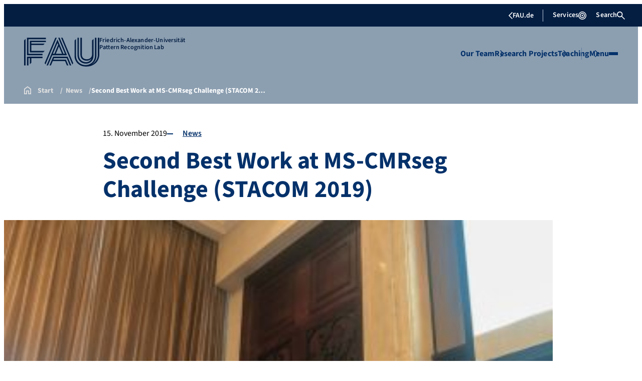

--- FILE ---
content_type: text/html; charset=UTF-8
request_url: https://lme.tf.fau.de/news/second-best-work-at-ms-cmrseg-challenge-stacom-2019/
body_size: 32972
content:
<!doctype html>
<html lang="en-US">
<head>
    <meta charset="UTF-8">
    <meta name="viewport" content="width=device-width, initial-scale=1">
    <link rel="profile" href="https://gmpg.org/xfn/11">
    <meta name='robots' content='index, follow, max-image-preview:large, max-snippet:-1, max-video-preview:-1' />

	<!-- This site is optimized with the Yoast SEO plugin v26.8 - https://yoast.com/product/yoast-seo-wordpress/ -->
	<title>Second Best Work at MS-CMRseg Challenge (STACOM 2019) - Pattern Recognition Lab</title>
	<link rel="canonical" href="https://lme.tf.fau.de/news/second-best-work-at-ms-cmrseg-challenge-stacom-2019/" />
	<meta property="og:locale" content="en_US" />
	<meta property="og:type" content="article" />
	<meta property="og:title" content="Second Best Work at MS-CMRseg Challenge (STACOM 2019) - Pattern Recognition Lab" />
	<meta property="og:description" content="Sulaiman Vesal, PhD student at the Pattern Recognition Lab, was awarded the second best work in the STACOM Multi-sequence Cardiac MR Segmentation Challenge at MICCAI 2019. The award was given for the paper: &#8220;Automated Multi-sequence Cardiac MRI Segmentation Using Supervised Domain Adaptation&#8221;, which introduced a robust method for cross-modality segmentation with few annotated LGE-MR samples." />
	<meta property="og:url" content="https://lme.tf.fau.de/news/second-best-work-at-ms-cmrseg-challenge-stacom-2019/" />
	<meta property="og:site_name" content="Pattern Recognition Lab" />
	<meta property="article:published_time" content="2019-11-15T12:45:00+00:00" />
	<meta property="article:modified_time" content="2019-12-10T12:46:55+00:00" />
	<meta property="og:image" content="https://lme.tf.fau.de/wp-content/uploads/2019/12/csm_MSCMRSegChallenge__Best_Paper_Runner-ups__Sulaiman_Vesal_41bf4ae91e.jpg" />
	<meta property="og:image:width" content="800" />
	<meta property="og:image:height" content="600" />
	<meta property="og:image:type" content="image/jpeg" />
	<meta name="author" content="Sven Grünke" />
	<meta name="twitter:card" content="summary_large_image" />
	<meta name="twitter:label1" content="Written by" />
	<meta name="twitter:data1" content="Sven Grünke" />
	<script type="application/ld+json" class="yoast-schema-graph">{"@context":"https://schema.org","@graph":[{"@type":"Article","@id":"https://lme.tf.fau.de/news/second-best-work-at-ms-cmrseg-challenge-stacom-2019/#article","isPartOf":{"@id":"https://lme.tf.fau.de/news/second-best-work-at-ms-cmrseg-challenge-stacom-2019/"},"author":[{"@id":"https://lme.tf.fau.de/#/schema/person/1d1475ec9ae74f44803cb0872b7f672f"}],"headline":"Second Best Work at MS-CMRseg Challenge (STACOM 2019)","datePublished":"2019-11-15T12:45:00+00:00","dateModified":"2019-12-10T12:46:55+00:00","mainEntityOfPage":{"@id":"https://lme.tf.fau.de/news/second-best-work-at-ms-cmrseg-challenge-stacom-2019/"},"wordCount":61,"commentCount":0,"publisher":{"@id":"https://lme.tf.fau.de/#organization"},"image":{"@id":"https://lme.tf.fau.de/news/second-best-work-at-ms-cmrseg-challenge-stacom-2019/#primaryimage"},"thumbnailUrl":"https://lme.tf.fau.de/wp-content/uploads/2019/12/csm_MSCMRSegChallenge__Best_Paper_Runner-ups__Sulaiman_Vesal_41bf4ae91e.jpg","keywords":["Award","Challenge","STACOM","Sulaiman Vesal"],"articleSection":["News"],"inLanguage":"en-US"},{"@type":"WebPage","@id":"https://lme.tf.fau.de/news/second-best-work-at-ms-cmrseg-challenge-stacom-2019/","url":"https://lme.tf.fau.de/news/second-best-work-at-ms-cmrseg-challenge-stacom-2019/","name":"Second Best Work at MS-CMRseg Challenge (STACOM 2019) - Pattern Recognition Lab","isPartOf":{"@id":"https://lme.tf.fau.de/#website"},"primaryImageOfPage":{"@id":"https://lme.tf.fau.de/news/second-best-work-at-ms-cmrseg-challenge-stacom-2019/#primaryimage"},"image":{"@id":"https://lme.tf.fau.de/news/second-best-work-at-ms-cmrseg-challenge-stacom-2019/#primaryimage"},"thumbnailUrl":"https://lme.tf.fau.de/wp-content/uploads/2019/12/csm_MSCMRSegChallenge__Best_Paper_Runner-ups__Sulaiman_Vesal_41bf4ae91e.jpg","datePublished":"2019-11-15T12:45:00+00:00","dateModified":"2019-12-10T12:46:55+00:00","breadcrumb":{"@id":"https://lme.tf.fau.de/news/second-best-work-at-ms-cmrseg-challenge-stacom-2019/#breadcrumb"},"inLanguage":"en-US","potentialAction":[{"@type":"ReadAction","target":["https://lme.tf.fau.de/news/second-best-work-at-ms-cmrseg-challenge-stacom-2019/"]}]},{"@type":"ImageObject","inLanguage":"en-US","@id":"https://lme.tf.fau.de/news/second-best-work-at-ms-cmrseg-challenge-stacom-2019/#primaryimage","url":"https://lme.tf.fau.de/wp-content/uploads/2019/12/csm_MSCMRSegChallenge__Best_Paper_Runner-ups__Sulaiman_Vesal_41bf4ae91e.jpg","contentUrl":"https://lme.tf.fau.de/wp-content/uploads/2019/12/csm_MSCMRSegChallenge__Best_Paper_Runner-ups__Sulaiman_Vesal_41bf4ae91e.jpg","width":800,"height":600},{"@type":"BreadcrumbList","@id":"https://lme.tf.fau.de/news/second-best-work-at-ms-cmrseg-challenge-stacom-2019/#breadcrumb","itemListElement":[{"@type":"ListItem","position":1,"name":"Home","item":"https://lme.tf.fau.de/"},{"@type":"ListItem","position":2,"name":"Second Best Work at MS-CMRseg Challenge (STACOM 2019)"}]},{"@type":"WebSite","@id":"https://lme.tf.fau.de/#website","url":"https://lme.tf.fau.de/","name":"Pattern Recognition Lab - FAU.de","description":"Lehrstuhl für Mustererkennung (LME)","publisher":{"@id":"https://lme.tf.fau.de/#organization"},"alternateName":"PRL - FAU","potentialAction":[{"@type":"SearchAction","target":{"@type":"EntryPoint","urlTemplate":"https://lme.tf.fau.de/?s={search_term_string}"},"query-input":{"@type":"PropertyValueSpecification","valueRequired":true,"valueName":"search_term_string"}}],"inLanguage":"en-US"},{"@type":"Organization","@id":"https://lme.tf.fau.de/#organization","name":"Pattern Recognition Lab","alternateName":"FAU - PRL","url":"https://lme.tf.fau.de/","logo":{"@type":"ImageObject","inLanguage":"en-US","@id":"https://lme.tf.fau.de/#/schema/logo/image/","url":"https://lme.tf.fau.de/wp-content/uploads/2019/10/cropped-prl_logo_new_blue_nolettering-e1572437106328.png","contentUrl":"https://lme.tf.fau.de/wp-content/uploads/2019/10/cropped-prl_logo_new_blue_nolettering-e1572437106328.png","width":512,"height":512,"caption":"Pattern Recognition Lab"},"image":{"@id":"https://lme.tf.fau.de/#/schema/logo/image/"}},{"@type":"Person","@id":"https://lme.tf.fau.de/#/schema/person/1d1475ec9ae74f44803cb0872b7f672f","name":"Sven Grünke","image":{"@type":"ImageObject","inLanguage":"en-US","@id":"https://lme.tf.fau.de/#/schema/person/image/d5899e558e0a8952045ebac85ff7f88c","url":"https://secure.gravatar.com/avatar/834913994a93f15da8f6c39eec51889d8171846c6180fc585feb22145304fd54?s=96&d=mm&r=g","contentUrl":"https://secure.gravatar.com/avatar/834913994a93f15da8f6c39eec51889d8171846c6180fc585feb22145304fd54?s=96&d=mm&r=g","caption":"Sven Grünke"},"sameAs":["https://lme.tf.fau.de/person/gruenke/"],"url":"https://lme.tf.fau.de/author/sven_grnke/"}]}</script>
	<!-- / Yoast SEO plugin. -->


<link rel="alternate" type="application/rss+xml" title="Pattern Recognition Lab &raquo; Feed" href="https://lme.tf.fau.de/feed/" />
<link rel="alternate" type="application/rss+xml" title="Pattern Recognition Lab &raquo; Comments Feed" href="https://lme.tf.fau.de/comments/feed/" />
<link rel="alternate" title="oEmbed (JSON)" type="application/json+oembed" href="https://lme.tf.fau.de/wp-json/oembed/1.0/embed?url=https%3A%2F%2Flme.tf.fau.de%2Fnews%2Fsecond-best-work-at-ms-cmrseg-challenge-stacom-2019%2F" />
<link rel="alternate" title="oEmbed (XML)" type="text/xml+oembed" href="https://lme.tf.fau.de/wp-json/oembed/1.0/embed?url=https%3A%2F%2Flme.tf.fau.de%2Fnews%2Fsecond-best-work-at-ms-cmrseg-challenge-stacom-2019%2F&#038;format=xml" />
<style id='wp-img-auto-sizes-contain-inline-css'>
img:is([sizes=auto i],[sizes^="auto," i]){contain-intrinsic-size:3000px 1500px}
/*# sourceURL=wp-img-auto-sizes-contain-inline-css */
</style>
<link rel='stylesheet' id='mec-select2-style-css' href='https://lme.tf.fau.de/wp-content/plugins/modern-events-calendar-lite/assets/packages/select2/select2.min.css?ver=7.29.0.1769715784' media='all' />
<link rel='stylesheet' id='mec-font-icons-css' href='https://lme.tf.fau.de/wp-content/plugins/modern-events-calendar-lite/assets/css/iconfonts.css?ver=7.29.0.1769715784' media='all' />
<link rel='stylesheet' id='mec-frontend-style-css' href='https://lme.tf.fau.de/wp-content/plugins/modern-events-calendar-lite/assets/css/frontend.min.css?ver=7.29.0.1769715784' media='all' />
<link rel='stylesheet' id='mec-tooltip-style-css' href='https://lme.tf.fau.de/wp-content/plugins/modern-events-calendar-lite/assets/packages/tooltip/tooltip.css?ver=7.29.0.1769715784' media='all' />
<link rel='stylesheet' id='mec-tooltip-shadow-style-css' href='https://lme.tf.fau.de/wp-content/plugins/modern-events-calendar-lite/assets/packages/tooltip/tooltipster-sideTip-shadow.min.css?ver=7.29.0.1769715784' media='all' />
<link rel='stylesheet' id='featherlight-css' href='https://lme.tf.fau.de/wp-content/plugins/modern-events-calendar-lite/assets/packages/featherlight/featherlight.css?ver=7.29.0.1769715784' media='all' />
<link rel='stylesheet' id='mec-lity-style-css' href='https://lme.tf.fau.de/wp-content/plugins/modern-events-calendar-lite/assets/packages/lity/lity.min.css?ver=7.29.0.1769715784' media='all' />
<link rel='stylesheet' id='mec-general-calendar-style-css' href='https://lme.tf.fau.de/wp-content/plugins/modern-events-calendar-lite/assets/css/mec-general-calendar.css?ver=7.29.0.1769715784' media='all' />
<style id='wp-emoji-styles-inline-css'>

	img.wp-smiley, img.emoji {
		display: inline !important;
		border: none !important;
		box-shadow: none !important;
		height: 1em !important;
		width: 1em !important;
		margin: 0 0.07em !important;
		vertical-align: -0.1em !important;
		background: none !important;
		padding: 0 !important;
	}
/*# sourceURL=wp-emoji-styles-inline-css */
</style>
<link rel='stylesheet' id='wp-block-library-css' href='https://lme.tf.fau.de/wp-includes/css/dist/block-library/style.min.css?ver=6.9' media='all' />
<style id='co-authors-plus-coauthors-style-inline-css'>
.wp-block-co-authors-plus-coauthors.is-layout-flow [class*=wp-block-co-authors-plus]{display:inline}

/*# sourceURL=https://lme.tf.fau.de/wp-content/plugins/co-authors-plus/build/blocks/block-coauthors/style-index.css */
</style>
<style id='co-authors-plus-avatar-style-inline-css'>
.wp-block-co-authors-plus-avatar :where(img){height:auto;max-width:100%;vertical-align:bottom}.wp-block-co-authors-plus-coauthors.is-layout-flow .wp-block-co-authors-plus-avatar :where(img){vertical-align:middle}.wp-block-co-authors-plus-avatar:is(.alignleft,.alignright){display:table}.wp-block-co-authors-plus-avatar.aligncenter{display:table;margin-inline:auto}

/*# sourceURL=https://lme.tf.fau.de/wp-content/plugins/co-authors-plus/build/blocks/block-coauthor-avatar/style-index.css */
</style>
<style id='co-authors-plus-image-style-inline-css'>
.wp-block-co-authors-plus-image{margin-bottom:0}.wp-block-co-authors-plus-image :where(img){height:auto;max-width:100%;vertical-align:bottom}.wp-block-co-authors-plus-coauthors.is-layout-flow .wp-block-co-authors-plus-image :where(img){vertical-align:middle}.wp-block-co-authors-plus-image:is(.alignfull,.alignwide) :where(img){width:100%}.wp-block-co-authors-plus-image:is(.alignleft,.alignright){display:table}.wp-block-co-authors-plus-image.aligncenter{display:table;margin-inline:auto}

/*# sourceURL=https://lme.tf.fau.de/wp-content/plugins/co-authors-plus/build/blocks/block-coauthor-image/style-index.css */
</style>
<style id='pdfemb-pdf-embedder-viewer-style-inline-css'>
.wp-block-pdfemb-pdf-embedder-viewer{max-width:none}

/*# sourceURL=https://lme.tf.fau.de/wp-content/plugins/pdf-embedder/block/build/style-index.css */
</style>
<style id='rrze-elements-collapse-style-inline-css'>
.wp-block-rrze-rrze-elements{font-size:64px}

/*# sourceURL=https://lme.tf.fau.de/wp-content/plugins/rrze-elements-blocks-main/build/blocks/collapse/style-index.css */
</style>
<link rel='stylesheet' id='fau-elemental-fau-big-button-style-css' href='https://lme.tf.fau.de/wp-content/themes/FAU-Elemental-main/build/blocks/fau-big-button/style-theme.css?ver=0.1.0' media='all' />
<style id='fau-elemental-fau-big-teaser-style-inline-css'>
.wp-block-fau-elemental-fau-big-teaser{display:flex;gap:var(--Spacing-10x);max-width:var(--wide-max-width);padding-inline:0}.wp-block-post-content>.wp-block-fau-elemental-fau-big-teaser{margin-inline:var(--faue_wide-max-width_bleed_minimal_inline-margin)}@media(max-width:392px){.wp-block-post-content>.wp-block-fau-elemental-fau-big-teaser{margin-inline:var(--faue_fullbleed_inline-margin)}}.wp-block-fau-elemental-fau-big-teaser .fau-big-teaser__content{display:flex;flex-basis:0;flex-direction:column;flex-grow:1;justify-content:center;min-width:0}.wp-block-fau-elemental-fau-big-teaser .fau-big-teaser__content h2.fau-big-teaser__headline,.wp-block-fau-elemental-fau-big-teaser .fau-big-teaser__content h3.fau-big-teaser__headline,.wp-block-fau-elemental-fau-big-teaser .fau-big-teaser__content h4.fau-big-teaser__headline,.wp-block-fau-elemental-fau-big-teaser .fau-big-teaser__content h5.fau-big-teaser__headline,.wp-block-fau-elemental-fau-big-teaser .fau-big-teaser__content h6.fau-big-teaser__headline{background-color:var(--FAU-Col-FAU-Weiss-100);box-sizing:border-box;font-size:var(--H-Heading-Big-Teaser);line-height:var(--base-line-height);margin:0;max-width:calc(100% + 16rem);min-width:calc(100% + 5.5rem);padding:var(--Spacing-6x) var(--Spacing-8x) var(--Spacing-6x) 0;position:relative;width:-moz-max-content;width:max-content;z-index:1}.wp-block-fau-elemental-fau-big-teaser .fau-big-teaser__content p.fau-big-teaser__teaser-text{box-sizing:border-box;margin:0;padding:var(--Spacing-2x) 0 var(--Spacing-4x) 0}.wp-block-fau-elemental-fau-big-teaser .fau-big-teaser__content .wp-block-buttons.is-layout-flex{box-sizing:border-box;padding:0}.wp-block-fau-elemental-fau-big-teaser .fau-big-teaser__image{flex-basis:0;flex-grow:1}.wp-block-fau-elemental-fau-big-teaser .fau-big-teaser__image img{aspect-ratio:3/2;display:block;height:auto;-o-object-fit:cover;object-fit:cover;width:100%}.is-style-dark .fau-big-teaser .fau-big-teaser__content h2.fau-big-teaser__headline,.is-style-dark .fau-big-teaser .fau-big-teaser__content h3.fau-big-teaser__headline,.is-style-dark .fau-big-teaser .fau-big-teaser__content h4.fau-big-teaser__headline,.is-style-dark .fau-big-teaser .fau-big-teaser__content h5.fau-big-teaser__headline,.is-style-dark .fau-big-teaser .fau-big-teaser__content h6.fau-big-teaser__headline{background-color:var(--FAU-Col-FAU-Blau-100)}@media screen and (max-width:1199px){.wp-block-fau-elemental-fau-big-teaser.fau-big-teaser .fau-big-teaser__content h2.fau-big-teaser__headline,.wp-block-fau-elemental-fau-big-teaser.fau-big-teaser .fau-big-teaser__content h3.fau-big-teaser__headline,.wp-block-fau-elemental-fau-big-teaser.fau-big-teaser .fau-big-teaser__content h4.fau-big-teaser__headline,.wp-block-fau-elemental-fau-big-teaser.fau-big-teaser .fau-big-teaser__content h5.fau-big-teaser__headline,.wp-block-fau-elemental-fau-big-teaser.fau-big-teaser .fau-big-teaser__content h6.fau-big-teaser__headline{max-width:calc(100% + 12rem)}.wp-block-fau-elemental-fau-big-teaser.fau-big-teaser .fau-big-teaser__image img{aspect-ratio:1/1}}@media screen and (max-width:899px){.wp-block-fau-elemental-fau-big-teaser.fau-big-teaser{flex-direction:column-reverse;gap:unset}.wp-block-fau-elemental-fau-big-teaser.fau-big-teaser .fau-big-teaser__content h2.fau-big-teaser__headline,.wp-block-fau-elemental-fau-big-teaser.fau-big-teaser .fau-big-teaser__content h3.fau-big-teaser__headline,.wp-block-fau-elemental-fau-big-teaser.fau-big-teaser .fau-big-teaser__content h4.fau-big-teaser__headline,.wp-block-fau-elemental-fau-big-teaser.fau-big-teaser .fau-big-teaser__content h5.fau-big-teaser__headline,.wp-block-fau-elemental-fau-big-teaser.fau-big-teaser .fau-big-teaser__content h6.fau-big-teaser__headline{font-size:2rem;margin-left:auto;margin-right:auto;margin-top:-3.3rem;max-width:unset;min-width:unset;padding:var(--Spacing-4x) var(--Spacing-6x) 0 var(--Spacing-6x);width:90%}.wp-block-fau-elemental-fau-big-teaser.fau-big-teaser .fau-big-teaser__content p.fau-big-teaser__teaser-text{margin-left:auto;margin-right:auto;padding:var(--Spacing-4x) var(--Spacing-6x) var(--Spacing-2x) var(--Spacing-6x);width:90%}.wp-block-fau-elemental-fau-big-teaser.fau-big-teaser .fau-big-teaser__content .wp-block-buttons.is-layout-flex{margin:0 auto;padding:0 var(--Spacing-6x);width:90%}.wp-block-fau-elemental-fau-big-teaser.fau-big-teaser .fau-big-teaser__image img{aspect-ratio:3/2}}@media(max-width:392px){.wp-block-fau-elemental-fau-big-teaser.fau-big-teaser .fau-big-teaser__content h2.fau-big-teaser__headline,.wp-block-fau-elemental-fau-big-teaser.fau-big-teaser .fau-big-teaser__content h3.fau-big-teaser__headline,.wp-block-fau-elemental-fau-big-teaser.fau-big-teaser .fau-big-teaser__content h4.fau-big-teaser__headline,.wp-block-fau-elemental-fau-big-teaser.fau-big-teaser .fau-big-teaser__content h5.fau-big-teaser__headline,.wp-block-fau-elemental-fau-big-teaser.fau-big-teaser .fau-big-teaser__content h6.fau-big-teaser__headline{font-size:1.625rem;padding:var(--Spacing-4x) var(--Spacing-3x) var(--Spacing-3x) var(--Spacing-3x);width:calc(100% - 1rem)}.wp-block-fau-elemental-fau-big-teaser.fau-big-teaser .fau-big-teaser__content .wp-block-buttons.is-layout-flex,.wp-block-fau-elemental-fau-big-teaser.fau-big-teaser .fau-big-teaser__content p.fau-big-teaser__teaser-text{padding:0 var(--Spacing-3x) var(--Spacing-3x) var(--Spacing-3x);width:calc(100% - 1rem)}}

/*# sourceURL=https://lme.tf.fau.de/wp-content/themes/FAU-Elemental-main/build/blocks/fau-big-teaser/style-theme.css */
</style>
<style id='fau-elemental-fau-copyright-info-style-inline-css'>
.wp-block-fau-elemental-copyright-info .copyright-info-label{color:var(--FAU-Col-FAU-Weiss-100);display:block;font-size:1rem;font-weight:400;line-height:var(--base-line-height);padding:var(--Spacing-4x) 0 var(--Spacing-6x) 0}.wp-block-fau-elemental-copyright-info .copyright-info-list{display:inline-flex;flex-wrap:wrap;gap:var(--Spacing-6x);list-style:none;margin:0;padding:0}.wp-block-fau-elemental-copyright-info .copyright-info-list li{align-items:first baseline;color:var(--FAU-Col-FAU-Schwarz-12_5);counter-increment:copyright-counter;display:flex;font-size:var(--P-Caption);position:relative}.wp-block-fau-elemental-copyright-info .copyright-info-list li:before{color:var(--FAU-Col-FAU-Schwarz-12_5);content:"©";font-weight:400;margin-right:var(--Spacing-1x);white-space:nowrap}.wp-block-fau-elemental-copyright-info .copyright-info-list li:after{color:var(--FAU-Col-FAU-Schwarz-12_5);content:counter(copyright-counter);font-size:.6rem;line-height:var(--base-line-height);position:absolute;right:-.7rem;top:calc(50% - .7rem)}.wp-block-fau-elemental-copyright-info .copyright-info-list li:first-child{counter-reset:copyright-counter}

/*# sourceURL=https://lme.tf.fau.de/wp-content/themes/FAU-Elemental-main/build/blocks/fau-copyright-info/style-theme.css */
</style>
<style id='fau-elemental-featured-event-teaser-style-inline-css'>
.wp-block-fau-elemental-featured-event-teaser{display:flex;gap:var(--Spacing-10x);max-width:var(--wide-max-width);padding-inline:0}.wp-block-post-content>.wp-block-fau-elemental-featured-event-teaser{margin-inline:var(--faue_wide-max-width_bleed_minimal_inline-margin)}@media(max-width:392px){.wp-block-post-content>.wp-block-fau-elemental-featured-event-teaser{margin-inline:var(--faue_fullbleed_inline-margin)}}.wp-block-fau-elemental-featured-event-teaser .featured-event-content{display:flex;gap:var(--Spacing-10x);min-height:31.5rem;width:100%}.wp-block-fau-elemental-featured-event-teaser .featured-event-content .content-left{display:flex;flex-basis:0;flex-direction:column;flex-grow:1;justify-content:center;min-width:0}.wp-block-fau-elemental-featured-event-teaser .featured-event-content .content-left h2{background-color:var(--FAU-Col-FAU-Weiss-100);box-sizing:border-box;font-size:var(--H-Heading-Big-Teaser);margin:0;max-width:calc(100% + 16rem);min-width:calc(100% + 5.5rem);padding:var(--Spacing-6x) var(--Spacing-8x) var(--Spacing-6x) 0;position:relative;width:-moz-max-content;width:max-content;z-index:2}.wp-block-fau-elemental-featured-event-teaser .featured-event-content .content-left .wp-block-buttons,.wp-block-fau-elemental-featured-event-teaser .featured-event-content .content-left p{box-sizing:border-box;margin:0;max-width:100%;padding:var(--Spacing-2x) 0 var(--Spacing-4x) 0;width:100%}.wp-block-fau-elemental-featured-event-teaser .featured-event-content .content-left .wp-block-buttons{padding:0}.wp-block-fau-elemental-featured-event-teaser .content-right{align-items:center;display:flex;flex-basis:0;flex-grow:1;justify-content:center;position:relative}.wp-block-fau-elemental-featured-event-teaser .content-right time{align-items:center;background-color:#0f1b4c;display:flex;flex-direction:column;padding:.5rem;text-align:center;z-index:1}.wp-block-fau-elemental-featured-event-teaser .content-right time .date-day{color:#fff;font-size:3rem;font-weight:700;line-height:var(--base-line-height);padding:0 1rem}.wp-block-fau-elemental-featured-event-teaser .content-right time .date-month-year{color:#fff;font-size:1.125rem;font-weight:500}.wp-block-fau-elemental-featured-event-teaser .content-right:has(.featured-event-image) time{position:absolute;right:0;top:0}.wp-block-fau-elemental-featured-event-teaser .content-right:not(:has(.featured-event-image)){background-color:#0f1b4c;min-height:31.5rem}.wp-block-fau-elemental-featured-event-teaser .content-right:not(:has(.featured-event-image)) time .date-day{font-size:4.5rem;padding:0 1.5rem}.wp-block-fau-elemental-featured-event-teaser .content-right:not(:has(.featured-event-image)) time .date-month-year{font-size:1.25rem;font-weight:600}.wp-block-fau-elemental-featured-event-teaser .content-right .featured-event-image{bottom:0;height:100%;left:0;position:absolute;right:0;top:0;width:100%}.wp-block-fau-elemental-featured-event-teaser .content-right .featured-event-image img{height:100%;-o-object-fit:cover;object-fit:cover;width:100%}.is-style-dark .wp-block-fau-elemental-featured-event-teaser .content-left h2{background-color:var(--FAU-Col-FAU-Blau-100)}@media screen and (max-width:999px){.wp-block-fau-elemental-featured-event-teaser{flex-direction:column-reverse;gap:unset;margin:0;padding:0}.wp-block-fau-elemental-featured-event-teaser .featured-event-content{flex-direction:column-reverse;gap:unset}.wp-block-fau-elemental-featured-event-teaser .featured-event-content .content-left .wp-block-buttons,.wp-block-fau-elemental-featured-event-teaser .featured-event-content .content-left h2,.wp-block-fau-elemental-featured-event-teaser .featured-event-content .content-left p{margin-left:auto;margin-right:auto;width:90%}.wp-block-fau-elemental-featured-event-teaser .featured-event-content .content-left h2{font-size:2rem;margin-top:-2.5rem;max-width:unset;min-width:unset;padding:var(--Spacing-4x) var(--Spacing-6x) 0 var(--Spacing-6x)}.wp-block-fau-elemental-featured-event-teaser .featured-event-content .content-left p{padding:var(--Spacing-4x) var(--Spacing-6x)}.wp-block-fau-elemental-featured-event-teaser .featured-event-content .content-left .wp-block-buttons{padding:0 var(--Spacing-6x)}.wp-block-fau-elemental-featured-event-teaser .featured-event-content .content-right .featured-event-image{position:unset}.wp-block-fau-elemental-featured-event-teaser .featured-event-content .content-right img{aspect-ratio:3/2}.wp-block-fau-elemental-featured-event-teaser .featured-event-content .content-right:has(.featured-event-image) time{left:0;right:unset}.wp-block-fau-elemental-featured-event-teaser .featured-event-content .content-right:has(.featured-event-image) time .date-day{font-size:2.5rem}.wp-block-fau-elemental-featured-event-teaser .featured-event-content .content-right:has(.featured-event-image) time .date-month-year{font-size:1rem}.wp-block-fau-elemental-featured-event-teaser .featured-event-content .content-right:not(:has(.featured-event-image)){min-height:28.688rem}.wp-block-fau-elemental-featured-event-teaser .featured-event-content .content-right:not(:has(.featured-event-image)) time .date-day{font-size:3rem}.wp-block-fau-elemental-featured-event-teaser .featured-event-content .content-right:not(:has(.featured-event-image)) time .date-month-year{font-size:1.25rem}}@media(max-width:392px){.wp-block-fau-elemental-featured-event-teaser{margin:0}.wp-block-fau-elemental-featured-event-teaser .featured-event-content .content-left .wp-block-buttons,.wp-block-fau-elemental-featured-event-teaser .featured-event-content .content-left h2,.wp-block-fau-elemental-featured-event-teaser .featured-event-content .content-left p{width:calc(100% - 1rem)}.wp-block-fau-elemental-featured-event-teaser .featured-event-content .content-right:has(.featured-event-image) time .date-day{font-size:1.5rem}.wp-block-fau-elemental-featured-event-teaser .featured-event-content .content-right:has(.featured-event-image) time .date-month-year{font-size:.938rem}.wp-block-fau-elemental-featured-event-teaser .featured-event-content .content-right:not(:has(.featured-event-image)){min-height:16.375rem}.wp-block-fau-elemental-featured-event-teaser .featured-event-content .content-right:not(:has(.featured-event-image)) time .date-day{font-size:2.5rem}}

/*# sourceURL=https://lme.tf.fau.de/wp-content/themes/FAU-Elemental-main/build/blocks/fau-featured-event-teaser/style-theme.css */
</style>
<style id='fau-elemental-fau-global-search-style-inline-css'>
.menu-modal__search-heading{font-size:1.25rem;margin:var(--Spacing-4x) 0}.menu-modal__search-options-heading{font-size:1.125rem}.search-results-page .fau-global-search__outer-wrapper{padding:0}.search-results-page .no-results,.search-results-page .search-form-container,.search-results-page h1{margin:0 auto;margin-block-start:2.5rem;max-width:var(--small-max-width);padding:0 var(--Spacing-10x)}.search-results-page .fau-global-search-wrapper+.search-results{display:none}.fau-global-search__outer-wrapper:has(.fau-global-search-wrapper--full-grid){max-width:var(--wide-max-width)}.wp-block-post-content>.fau-global-search__outer-wrapper:has(.fau-global-search-wrapper--full-grid){margin-inline:var(--faue_wide-max-width_bleed_inline-margin)}.fau-global-search-wrapper{background-color:var(--FAU-Col-FAU-Blau-100);padding:var(--Spacing-10x)}.fau-global-search-wrapper--content-size .fau-global-search__heading{color:var(--FAU-Col-FAU-Weiss-100);margin:0 0 var(--Spacing-6x) 0;padding:0}.fau-global-search-wrapper--content-size .fau-global-search__scope-option{color:var(--FAU-Col-FAU-Weiss-100)}.fau-global-search-wrapper--full-grid{align-items:center;box-sizing:border-box;display:grid;gap:var(--Spacing-10x);grid-template-columns:auto 1fr;max-width:var(--wide-max-width)}.wp-block-post-content>.fau-global-search-wrapper--full-grid{margin-inline:var(--faue_wide-max-width_bleed_inline-margin)}.fau-global-search-wrapper--full-grid .fau-global-search__heading{color:var(--FAU-Col-FAU-Weiss-100);font-weight:700;letter-spacing:var(--letter-spacing-big);margin:0;padding:0}.fau-global-search-wrapper--full-grid .fau-global-search__form{width:100%}.fau-global-search-wrapper--full-grid .fau-global-search__input-wrapper{max-width:100%;padding:0;width:100%}.fau-global-search-wrapper--full-grid .fau-global-search__input{background-color:var(--FAU-Col-FAU-Weiss-100);border-color:var(--FAU-Col-FAU-Weiss-100);min-width:0;width:100%}.is-style-dark .fau-global-search-wrapper{background-color:var(--FAU-Col-FAU-Weiss-100)}.is-style-dark .fau-global-search-wrapper.fau-global-search-wrapper--content-size .fau-global-search__heading,.is-style-dark .fau-global-search-wrapper.fau-global-search-wrapper--content-size .fau-global-search__scope-option,.is-style-dark .fau-global-search-wrapper.fau-global-search-wrapper--full-grid .fau-global-search__heading,.is-style-dark .fau-global-search-wrapper.fau-global-search-wrapper--full-grid .fau-global-search__scope-option{color:var(--FAU-Col-FAU-Blau-100)}.menu-modal__content .fau-global-search__outer-wrapper{max-width:var(--small-max-width);padding:0 var(--Spacing-6x)}.menu-modal__content .fau-global-search-wrapper{background-color:var(--FAU-Col-FAU-Weiss-100);padding:0}.menu-modal__content .fau-global-search-wrapper.fau-global-search-wrapper--content-size .fau-global-search__heading,.menu-modal__content .fau-global-search-wrapper.fau-global-search-wrapper--content-size .fau-global-search__scope-option,.menu-modal__content .fau-global-search-wrapper.fau-global-search-wrapper--full-grid .fau-global-search__heading,.menu-modal__content .fau-global-search-wrapper.fau-global-search-wrapper--full-grid .fau-global-search__scope-option{color:var(--FAU-Col-FAU-Blau-100)}.error-401 .fau-global-search__outer-wrapper,.error-403 .fau-global-search__outer-wrapper,.error-404 .fau-global-search__outer-wrapper{padding:0}.error-401 .fau-global-search__outer-wrapper .fau-global-search-wrapper,.error-403 .fau-global-search__outer-wrapper .fau-global-search-wrapper,.error-404 .fau-global-search__outer-wrapper .fau-global-search-wrapper{background-color:var(--FAU-Col-FAU-Weiss-100);padding:0}.error-401 .fau-global-search__outer-wrapper .fau-global-search-wrapper .fau-global-search__input-wrapper,.error-403 .fau-global-search__outer-wrapper .fau-global-search-wrapper .fau-global-search__input-wrapper,.error-404 .fau-global-search__outer-wrapper .fau-global-search-wrapper .fau-global-search__input-wrapper{padding:0}.error-401 .fau-global-search__outer-wrapper .fau-global-search-wrapper .fau-global-search__options-menu .fau-global-search__menu-header,.error-401 .fau-global-search__outer-wrapper .fau-global-search-wrapper .fau-global-search__options-menu .fau-global-search__menu-list li,.error-403 .fau-global-search__outer-wrapper .fau-global-search-wrapper .fau-global-search__options-menu .fau-global-search__menu-header,.error-403 .fau-global-search__outer-wrapper .fau-global-search-wrapper .fau-global-search__options-menu .fau-global-search__menu-list li,.error-404 .fau-global-search__outer-wrapper .fau-global-search-wrapper .fau-global-search__options-menu .fau-global-search__menu-header,.error-404 .fau-global-search__outer-wrapper .fau-global-search-wrapper .fau-global-search__options-menu .fau-global-search__menu-list li{padding-left:0}.error-401 .fau-global-search__outer-wrapper .fau-global-search-wrapper.fau-global-search-wrapper--content-size .fau-global-search__heading,.error-401 .fau-global-search__outer-wrapper .fau-global-search-wrapper.fau-global-search-wrapper--content-size.fau-global-search__scope-option,.error-401 .fau-global-search__outer-wrapper .fau-global-search-wrapper.fau-global-search-wrapper--full-grid .fau-global-search__heading,.error-401 .fau-global-search__outer-wrapper .fau-global-search-wrapper.fau-global-search-wrapper--full-grid.fau-global-search__scope-option,.error-403 .fau-global-search__outer-wrapper .fau-global-search-wrapper.fau-global-search-wrapper--content-size .fau-global-search__heading,.error-403 .fau-global-search__outer-wrapper .fau-global-search-wrapper.fau-global-search-wrapper--content-size.fau-global-search__scope-option,.error-403 .fau-global-search__outer-wrapper .fau-global-search-wrapper.fau-global-search-wrapper--full-grid .fau-global-search__heading,.error-403 .fau-global-search__outer-wrapper .fau-global-search-wrapper.fau-global-search-wrapper--full-grid.fau-global-search__scope-option,.error-404 .fau-global-search__outer-wrapper .fau-global-search-wrapper.fau-global-search-wrapper--content-size .fau-global-search__heading,.error-404 .fau-global-search__outer-wrapper .fau-global-search-wrapper.fau-global-search-wrapper--content-size.fau-global-search__scope-option,.error-404 .fau-global-search__outer-wrapper .fau-global-search-wrapper.fau-global-search-wrapper--full-grid .fau-global-search__heading,.error-404 .fau-global-search__outer-wrapper .fau-global-search-wrapper.fau-global-search-wrapper--full-grid.fau-global-search__scope-option{color:var(--FAU-Col-FAU-Blau-100)}.fau-global-search__form{width:100%}.fau-global-search__input-wrapper{align-items:center;display:flex;position:relative}.fau-global-search__input{background-color:var(--FAU-Col-FAU-Weiss-100);background-image:var(--icon-search-schwarz);background-position:var(--Spacing-4x) center;background-repeat:no-repeat;background-size:1.2rem;border:.0625rem solid var(--FAU-Col-FAU-Schwarz-37_5);border-radius:0;border-right:none;color:var(--FAU-Col-FAU-Schwarz-100);flex:1;font-size:var(--P-Body-Text-Small);font-weight:400;height:var(--Spacing-12x);outline:none;padding:0 var(--Spacing-4x) 0 var(--Spacing-12x);width:100%}.fau-global-search__input::-moz-placeholder{color:var(--FAU-Col-FAU-Schwarz-62_5);opacity:1}.fau-global-search__input::placeholder{color:var(--FAU-Col-FAU-Schwarz-62_5);opacity:1}.is-style-dark .fau-global-search__input{background-color:var(--FAU-Col-FAU-Weiss-100);border-color:var(--FAU-Col-FAU-Dunkelblau-12_5);color:var(--FAU-Col-FAU-Schwarz-100)}.is-style-dark .fau-global-search__input::-moz-placeholder{color:var(--FAU-Col-FAU-Schwarz-62_5)}.is-style-dark .fau-global-search__input::placeholder{color:var(--FAU-Col-FAU-Schwarz-62_5)}.is-style-dark .fau-global-search__input:focus-visible{border-color:var(--FAU-Col-FAU-Dunkelblau-12_5)}.fau-global-search__button{align-items:center;background-color:var(--FAU-Col-FAU-Dunkelblau-100);border:.0625rem solid var(--FAU-Col-FAU-Dunkelblau-100);border-radius:0;cursor:pointer;display:flex;height:3rem;justify-content:center;position:relative;width:3rem}.fau-global-search__button:before{background-image:var(--icon-arrow-weiss);background-position:50%;background-repeat:no-repeat;content:"";display:block;height:var(--Spacing-4x);transition:var(--basic-animation);width:var(--Spacing-4x)}.fau-global-search__button:focus-visible:before,.fau-global-search__button:hover:before{transform:translateX(.25rem)}.fau-global-search__button-icon,.fau-global-search__button-text{display:none}@media(max-width:1439px){.fau-global-search__outer-wrapper{max-width:var(--wide-max-width)}.fau-global-search__outer-wrapper:has(.fau-global-search-wrapper--content-size){max-width:var(--small-max-width)}.fau-global-search-wrapper--full-grid{display:grid;gap:var(--Spacing-6x);grid-template-columns:1fr}.fau-global-search-wrapper--full-grid .fau-global-search__heading{font-size:1.5rem;margin:0;padding:0}}@media(max-width:767px){.fau-global-search-wrapper--full-grid .fau-global-search__heading{font-size:1.5rem;margin:0;padding:0}.search-results-page h1{font-size:2.5rem}.search-results-page .no-results,.search-results-page .search-form-container,.search-results-page h1{padding:0 var(--Spacing-5x)}}@media(max-width:392px){.fau-global-search-wrapper--full-grid .fau-global-search__heading{font-size:1.375rem;padding:0}.search-results-page h1{font-size:1.75rem}}

/*# sourceURL=https://lme.tf.fau.de/wp-content/themes/FAU-Elemental-main/build/blocks/fau-global-search/style-theme.css */
</style>
<style id='fau-elemental-fau-logo-grid-style-inline-css'>
.fau-logo-grid{max-width:var(--wide-max-width)}.wp-block-post-content>.fau-logo-grid{margin-inline:var(--faue_wide-max-width_bleed_minimal_inline-margin)}.fau-logo-grid__container{align-items:stretch;display:grid;gap:var(--Spacing-8x);grid-template-columns:repeat(4,1fr)}.fau-logo-grid__item{align-items:center;aspect-ratio:16/9;background:#f5f5f5;border:none;display:flex;justify-content:center;min-height:0;min-width:0;padding:var(--Spacing-6x);transition:var(--basic-animation)}.fau-logo-grid__item--has-link{overflow:hidden}.fau-logo-grid__item--has-link:hover{transform:scale(1.03)}.fau-logo-grid__link{align-items:center;color:inherit;display:flex;height:100%;justify-content:center;text-decoration:none;width:100%}.fau-logo-grid__image{height:100%;max-height:100%;max-width:100%;-o-object-fit:contain;object-fit:contain;width:auto}@media(max-width:1439px){.fau-logo-grid__container{grid-template-columns:repeat(4,1fr)}}@media(max-width:767px){.fau-logo-grid__container{grid-template-columns:repeat(2,1fr)}.fau-logo-grid__item{padding:var(--Spacing-4x)}}@media(max-width:392px){.fau-logo-grid__item{padding:var(--Spacing-3x)}}

/*# sourceURL=https://lme.tf.fau.de/wp-content/themes/FAU-Elemental-main/build/blocks/fau-logo-grid/style-theme.css */
</style>
<style id='fau-elemental-fau-meta-headline-style-inline-css'>
.wp-block-fau-elemental-fau-meta-headline{color:var(--FAU-Col-FAU-Dunkelblau-100);font-size:1rem;font-weight:600;letter-spacing:var(--letter-spacing-big);line-height:var(--base-line-height);margin:0 auto;max-width:var(--base-max-width);padding:var(--Spacing-4x) 0;position:relative}.wp-block-fau-elemental-fau-meta-headline:before{background-color:var(--FAU-Col-FAU-Blau-100);content:"";height:.125rem;left:calc(-100vh - 1.5rem);position:absolute;top:calc(50% - .125rem);width:100vh}.is-style-dark .wp-block-fau-elemental-fau-meta-headline{color:var(--FAU-Col-FAU-Weiss-100)}.is-style-dark .wp-block-fau-elemental-fau-meta-headline:before{background-color:var(--FAU-Col-FAU-Weiss-100)}@media(max-width:1439px){main .wp-block-fau-elemental-fau-meta-headline{margin-left:10rem!important}main .wp-block-fau-elemental-fau-meta-headline:before{left:calc(-100vh - 1rem)}}@media screen and (max-width:499px){main .wp-block-fau-elemental-fau-meta-headline{margin-left:6rem!important}}@media(max-width:392px){main .wp-block-fau-elemental-fau-meta-headline{margin-left:3rem!important}}

/*# sourceURL=https://lme.tf.fau.de/wp-content/themes/FAU-Elemental-main/build/blocks/fau-meta-headline/style-theme.css */
</style>
<style id='fau-elemental-portalmenu-style-inline-css'>
.fau-portal-menu{max-width:var(--base-max-width)}.wp-block-post-content>.fau-portal-menu{margin-inline:var(--faue_base-max-width_bleed_inline-margin)}.fau-portal-menu:has(.fau-portal-thumbnail){max-width:var(--wide-max-width)}.wp-block-post-content>.fau-portal-menu:has(.fau-portal-thumbnail){margin-inline:var(--faue_wide-max-width_bleed_minimal_inline-margin)}.fau-portal-menu>ul{display:grid;gap:0 var(--Spacing-8x);grid-template-columns:repeat(2,1fr);margin:0;max-width:var(--wide-max-width);padding:0;width:100%}.fau-portal-menu>ul .fau-portal-item{align-items:center;border-bottom:.0625rem solid var(--FAU-Col-FAU-Schwarz-37_5);display:flex;flex-direction:column;padding-bottom:var(--Spacing-6x)}.fau-portal-menu>ul .fau-portal-item .fau-portal-thumbnail{width:100%}.fau-portal-menu>ul .fau-portal-item .fau-portal-thumbnail img{aspect-ratio:3/2;height:100%;-o-object-fit:cover;object-fit:cover;width:100%}.fau-portal-menu>ul .fau-portal-item .fau-portal-wrapper{width:100%}.fau-portal-menu>ul .fau-portal-item .fau-portal-wrapper .fau-portal-content{background-color:var(--FAU-Col-FAU-Weiss-100);padding:var(--Spacing-8x) var(--Spacing-8x) 0 0}.fau-portal-menu>ul .fau-portal-item .fau-portal-wrapper .fau-portal-content a{align-items:center;display:inline-flex;font-size:1rem;letter-spacing:var(--letter-spacing-big);min-height:var(--accessible-target-size);min-width:var(--accessible-target-size);text-decoration:none}.fau-portal-menu>ul .fau-portal-item .fau-portal-wrapper .fau-portal-content>a{align-items:center;display:flex;font-size:1.25rem;font-weight:700;justify-content:space-between;margin:0;padding:0}.fau-portal-menu>ul .fau-portal-item .fau-portal-wrapper .fau-portal-content>a span{background-color:var(--FAU-Col-FAU-Blau-100);border-radius:0;flex-shrink:0;height:var(--accessible-target-size);padding:0;position:relative;transform:translateX(var(--Spacing-8x));width:var(--accessible-target-size)}.fau-portal-menu>ul .fau-portal-item .fau-portal-wrapper .fau-portal-content>a span:before{background-image:var(--icon-arrow-weiss);background-repeat:no-repeat;content:"";height:.75rem;left:calc(50% - .5rem);position:absolute;top:calc(50% - .375rem);transition:all .2s linear;width:1rem}.fau-portal-menu>ul .fau-portal-item .fau-portal-wrapper .fau-portal-content>a:focus-visible span:before,.fau-portal-menu>ul .fau-portal-item .fau-portal-wrapper .fau-portal-content>a:hover span:before{left:calc(50% - .3rem)}.fau-portal-menu>ul .fau-portal-item .fau-portal-wrapper .fau-portal-content ul{display:flex;flex-direction:column;list-style:none;margin:var(--Spacing-2x) 0 0 0;padding-left:unset}.fau-portal-menu>ul .fau-portal-item .fau-portal-wrapper .fau-portal-content ul li:before{content:none}.fau-portal-menu>ul .fau-portal-item .fau-portal-wrapper .fau-portal-content ul li a{position:relative}.fau-portal-menu>ul .fau-portal-item .fau-portal-wrapper .fau-portal-content ul li a:before{background-image:var(--icon-arrow-fau-blau);background-repeat:no-repeat;border-left:1rem solid transparent;color:var(--FAU-Col-FAU-Blau-100);content:"";height:.75rem;position:absolute;right:-1.6rem;top:calc(50% - .375rem);transition:all .2s ease-in-out;width:1rem}.fau-portal-menu>ul .fau-portal-item .fau-portal-wrapper .fau-portal-content ul li a:focus-visible:before,.fau-portal-menu>ul .fau-portal-item .fau-portal-wrapper .fau-portal-content ul li a:hover:before{right:-1.8rem}.fau-portal-menu>ul .fau-portal-item .fau-portal-wrapper .fau-portal-content>ul{margin:var(--Spacing-5x) 0 0 0}.fau-portal-menu>ul .fau-portal-item .fau-portal-thumbnail+.fau-portal-wrapper{bottom:var(--Spacing-10x);position:relative;width:90%}.fau-portal-menu>ul:has(.fau-portal-thumbnail){grid-template-columns:repeat(3,1fr)}.fau-portal-menu>ul:has(.fau-portal-thumbnail) .fau-portal-item{border-bottom:none;padding-bottom:0}.fau-portal-menu>ul:has(.fau-portal-thumbnail) .fau-portal-item .fau-portal-wrapper .fau-portal-content{padding:var(--Spacing-4x) var(--Spacing-8x) 0 var(--Spacing-4x)}.fauorg-fakultaet.faculty-phil .fau-portal-item .fau-portal-wrapper .fau-portal-content span,.fauorg-unterorg.faculty-phil .fau-portal-item .fau-portal-wrapper .fau-portal-content span{background-color:var(--FAU-Col-Phil-Gelb-100)}.fauorg-fakultaet.faculty-phil .fau-portal-item .fau-portal-wrapper .fau-portal-content span:before,.fauorg-unterorg.faculty-phil .fau-portal-item .fau-portal-wrapper .fau-portal-content span:before{background-image:var(--icon-arrow-fau-blau)}.fauorg-fakultaet.faculty-nat .fau-portal-item .fau-portal-wrapper .fau-portal-content span,.fauorg-unterorg.faculty-nat .fau-portal-item .fau-portal-wrapper .fau-portal-content span{background-color:var(--FAU-Col-Nat-Gruen-100)}.fauorg-fakultaet.faculty-nat .fau-portal-item .fau-portal-wrapper .fau-portal-content span:before,.fauorg-unterorg.faculty-nat .fau-portal-item .fau-portal-wrapper .fau-portal-content span:before{background-image:var(--icon-arrow-fau-blau)}.fauorg-fakultaet.faculty-med .fau-portal-item .fau-portal-wrapper .fau-portal-content span,.fauorg-unterorg.faculty-med .fau-portal-item .fau-portal-wrapper .fau-portal-content span{background-color:var(--FAU-Col-Med-Blau-100)}.fauorg-fakultaet.faculty-med .fau-portal-item .fau-portal-wrapper .fau-portal-content span:before,.fauorg-unterorg.faculty-med .fau-portal-item .fau-portal-wrapper .fau-portal-content span:before{background-image:var(--icon-arrow-fau-blau)}.fauorg-fakultaet.faculty-rw .fau-portal-item .fau-portal-wrapper .fau-portal-content span,.fauorg-unterorg.faculty-rw .fau-portal-item .fau-portal-wrapper .fau-portal-content span{background-color:var(--FAU-Col-RW-Rot-100)}.fauorg-fakultaet.faculty-rw .fau-portal-item .fau-portal-wrapper .fau-portal-content span:before,.fauorg-unterorg.faculty-rw .fau-portal-item .fau-portal-wrapper .fau-portal-content span:before{background-image:var(--icon-arrow-fau-blau)}.fauorg-fakultaet.faculty-tf .fau-portal-item .fau-portal-wrapper .fau-portal-content span,.fauorg-unterorg.faculty-tf .fau-portal-item .fau-portal-wrapper .fau-portal-content span{background-color:var(--FAU-Col-TF-Metallic-100)}.fauorg-fakultaet.faculty-tf .fau-portal-item .fau-portal-wrapper .fau-portal-content span:before,.fauorg-unterorg.faculty-tf .fau-portal-item .fau-portal-wrapper .fau-portal-content span:before{background-image:var(--icon-arrow-fau-blau)}.fauorg-fakultaet.faculty-rw .fau-portal-item .fau-portal-wrapper .fau-portal-content span:before,.fauorg-unterorg.faculty-rw .fau-portal-item .fau-portal-wrapper .fau-portal-content span:before{background-image:var(--icon-arrow-weiss)}.is-style-dark .fau-portal-menu>ul,.is-style-dark .fau-portal-menu>ul .fau-portal-item .fau-portal-wrapper .fau-portal-content{background-color:var(--FAU-Col-FAU-Blau-100)}.is-style-dark .fau-portal-menu>ul .fau-portal-item .fau-portal-wrapper .fau-portal-content ul li a:before{background-image:var(--icon-arrow-weiss)}.is-style-dark .fau-portal-menu>ul .fau-portal-item .fau-portal-wrapper .fau-portal-content>a span{background-color:var(--FAU-Col-FAU-Dunkelblau-12_5)}.is-style-dark .fau-portal-menu>ul .fau-portal-item .fau-portal-wrapper .fau-portal-content>a span:before{background-image:var(--icon-arrow-fau-blau)}@media screen and (max-width:999px){.fau-portal-menu:has(.fau-portal-thumbnail)>ul{grid-template-columns:repeat(2,1fr)}}@media screen and (max-width:599px){.fau-portal-menu:has(.fau-portal-thumbnail)>ul,.fau-portal-menu>ul{grid-template-columns:1fr}.fau-portal-menu .fau-portal-item .fau-portal-wrapper .fau-portal-content{padding:var(--Spacing-6x) var(--Spacing-8x) 0 0}}

/*# sourceURL=https://lme.tf.fau.de/wp-content/themes/FAU-Elemental-main/build/blocks/fau-portalmenu/style-theme.css */
</style>
<link rel='stylesheet' id='fau-elemental-fau-teaser-grid-style-css' href='https://lme.tf.fau.de/wp-content/themes/FAU-Elemental-main/build/blocks/fau-teaser-grid/style-theme.css?ver=0.1.0' media='all' />
<style id='fau-elemental-fau-testimonial-style-inline-css'>
.fau-testimonial-item{max-width:var(--base-max-width)}.wp-block-post-content>.fau-testimonial-item{margin-inline:var(--faue_base-max-width_bleed_inline-margin)}@media(max-width:392px){.wp-block-post-content>.fau-testimonial-item{margin-inline:var(--faue_fullbleed_inline-margin)}}.fau-testimonial-item .testimonial-content{align-items:center;display:flex}.fau-testimonial-item .testimonial-content .testimonial-text{box-sizing:border-box;display:flex;flex-direction:column;gap:var(--Spacing-4x)}.fau-testimonial-item .testimonial-content .testimonial-text blockquote{color:var(--FAU-Col-FAU-Blau-100);font-size:1.5rem;font-style:italic;font-weight:700;line-height:var(--base-line-height);margin:0;padding:0}.fau-testimonial-item .testimonial-content .testimonial-text cite{color:var(--FAU-Col-FAU-Schwarz-100);font-size:var(--P-Body-Text);font-style:normal;font-weight:400;line-height:var(--base-line-height)}.fau-testimonial-item .testimonial-content figure{margin:0}.fau-testimonial-item .testimonial-content figure img{aspect-ratio:1;display:block;height:100%;-o-object-fit:cover;object-fit:cover;width:21.875rem}.fau-testimonial-item .testimonial-content figure+.testimonial-text{background-color:var(--FAU-Col-FAU-Weiss-100);margin-left:-5rem;padding:var(--Spacing-6x);z-index:1}.fau-testimonial-item .testimonial-content figure+.testimonial-text blockquote{max-width:43.75rem}.testimonial-carousel{max-width:var(--base-max-width)}.wp-block-post-content>.testimonial-carousel{margin-inline:var(--faue_base-max-width_bleed_inline-margin)}@media(max-width:392px){.wp-block-post-content>.testimonial-carousel{margin-inline:var(--faue_fullbleed_inline-margin)}}.testimonial-carousel .carousel-container .fau-testimonial-item{max-width:unset;padding:unset}.testimonial-carousel .carousel-controls{align-items:center;display:flex;gap:2.5rem;justify-content:center;margin-top:var(--Spacing-12x)}.testimonial-carousel .carousel-controls button{cursor:pointer}.testimonial-carousel .carousel-controls .carousel-next,.testimonial-carousel .carousel-controls .carousel-prev{background-color:unset;border:0;color:transparent;flex-shrink:0;height:var(--accessible-target-size);outline:.0625rem solid var(--FAU-Col-FAU-Blau-100);position:relative;width:var(--accessible-target-size)}.testimonial-carousel .carousel-controls .carousel-next:before,.testimonial-carousel .carousel-controls .carousel-prev:before{background-image:var(--icon-chevron-fau-blau);content:"";height:.875rem;position:absolute;top:calc(50% - .4375rem);transition:all .2s ease-in-out;width:.5rem}.testimonial-carousel .carousel-controls .carousel-prev:before{left:1.1rem;transform:rotate(180deg)}.testimonial-carousel .carousel-controls .carousel-prev:focus-visible:before,.testimonial-carousel .carousel-controls .carousel-prev:hover:before{left:.8rem;transition:all .2s ease-in-out}.testimonial-carousel .carousel-controls .carousel-next:before{right:1.1rem}.testimonial-carousel .carousel-controls .carousel-next:focus-visible:before,.testimonial-carousel .carousel-controls .carousel-next:hover:before{right:.8rem;transition:all .2s ease-in-out}.testimonial-carousel .carousel-controls .carousel-dots{display:flex;flex-wrap:wrap;gap:1.25rem;justify-content:center}.testimonial-carousel .carousel-controls .carousel-dots button{background-color:var(--FAU-Col-FAU-Weiss-100);border:0;height:var(--accessible-target-size);outline:.0625rem solid var(--FAU-Col-FAU-Blau-100);width:var(--accessible-target-size)}.testimonial-carousel .carousel-controls .carousel-dots button.active,.testimonial-carousel .carousel-controls .carousel-dots button:focus-visible,.testimonial-carousel .carousel-controls .carousel-dots button:hover{background-color:var(--FAU-Col-FAU-Blau-100);border:1rem solid var(--FAU-Col-FAU-Weiss-100)}.testimonial-carousel .carousel-controls .carousel-dots button:focus-visible{outline:.125rem solid var(--FAU-Col-FAU-Blau-100)}.is-style-dark .fau-testimonial-item .testimonial-content .testimonial-text,.is-style-dark .testimonial-carousel .testimonial-content .testimonial-text{background-color:var(--FAU-Col-FAU-Blau-100)}.is-style-dark .fau-testimonial-item .testimonial-content .testimonial-text blockquote,.is-style-dark .fau-testimonial-item .testimonial-content .testimonial-text cite,.is-style-dark .testimonial-carousel .testimonial-content .testimonial-text blockquote,.is-style-dark .testimonial-carousel .testimonial-content .testimonial-text cite{color:var(--FAU-Col-FAU-Weiss-100)}.is-style-dark .fau-testimonial-item .carousel-controls .carousel-next,.is-style-dark .fau-testimonial-item .carousel-controls .carousel-prev,.is-style-dark .testimonial-carousel .carousel-controls .carousel-next,.is-style-dark .testimonial-carousel .carousel-controls .carousel-prev{background-color:unset;border:.0625rem solid var(--FAU-Col-FAU-Weiss-100)}.is-style-dark .fau-testimonial-item .carousel-controls .carousel-next:before,.is-style-dark .fau-testimonial-item .carousel-controls .carousel-prev:before,.is-style-dark .testimonial-carousel .carousel-controls .carousel-next:before,.is-style-dark .testimonial-carousel .carousel-controls .carousel-prev:before{background-image:var(--icon-chevron-weiss)}.is-style-dark .fau-testimonial-item .carousel-controls .carousel-dots button,.is-style-dark .testimonial-carousel .carousel-controls .carousel-dots button{background-color:var(--FAU-Col-FAU-Blau-100);outline:.0625rem solid var(--FAU-Col-FAU-Weiss-100)}.is-style-dark .fau-testimonial-item .carousel-controls .carousel-dots button.active,.is-style-dark .testimonial-carousel .carousel-controls .carousel-dots button.active{background-color:var(--FAU-Col-FAU-Weiss-100);border:.1875rem solid var(--FAU-Col-FAU-Blau-100)}@media(max-width:1439px){.fau-testimonial-item blockquote{font-size:1.25rem}}@media(max-width:767px){.fau-testimonial-item .testimonial-content{flex-direction:column}.fau-testimonial-item .testimonial-content figure+.testimonial-text{margin-left:unset;margin-top:-7.5rem;padding-bottom:0;width:90%}.fau-testimonial-item .testimonial-content figure img{width:100%}.testimonial-carousel{padding:0 var(--Spacing-5x)}.testimonial-carousel .carousel-controls{margin-top:var(--Spacing-10x)}}@media(max-width:392px){.fau-testimonial-item,.testimonial-carousel{padding:0}.fau-testimonial-item .testimonial-content .testimonial-text{padding:0 var(--Spacing-5x)}.testimonial-carousel .carousel-controls{gap:2rem;padding:0 var(--Spacing-5x)}}

/*# sourceURL=https://lme.tf.fau.de/wp-content/themes/FAU-Elemental-main/build/blocks/fau-testimonial/style-theme.css */
</style>
<link rel='stylesheet' id='rrze-faudir-service-style-css' href='https://lme.tf.fau.de/wp-content/plugins/rrze-faudir-main/build/blocks/service/style-index.css?ver=6.9' media='all' />
<style id='global-styles-inline-css'>
:root{--wp--preset--aspect-ratio--square: 1;--wp--preset--aspect-ratio--4-3: 4/3;--wp--preset--aspect-ratio--3-4: 3/4;--wp--preset--aspect-ratio--3-2: 3/2;--wp--preset--aspect-ratio--2-3: 2/3;--wp--preset--aspect-ratio--16-9: 16/9;--wp--preset--aspect-ratio--9-16: 9/16;--wp--preset--color--black: #000000;--wp--preset--color--cyan-bluish-gray: #abb8c3;--wp--preset--color--white: #ffffff;--wp--preset--color--pale-pink: #f78da7;--wp--preset--color--vivid-red: #cf2e2e;--wp--preset--color--luminous-vivid-orange: #ff6900;--wp--preset--color--luminous-vivid-amber: #fcb900;--wp--preset--color--light-green-cyan: #7bdcb5;--wp--preset--color--vivid-green-cyan: #00d084;--wp--preset--color--pale-cyan-blue: #8ed1fc;--wp--preset--color--vivid-cyan-blue: #0693e3;--wp--preset--color--vivid-purple: #9b51e0;--wp--preset--gradient--vivid-cyan-blue-to-vivid-purple: linear-gradient(135deg,rgb(6,147,227) 0%,rgb(155,81,224) 100%);--wp--preset--gradient--light-green-cyan-to-vivid-green-cyan: linear-gradient(135deg,rgb(122,220,180) 0%,rgb(0,208,130) 100%);--wp--preset--gradient--luminous-vivid-amber-to-luminous-vivid-orange: linear-gradient(135deg,rgb(252,185,0) 0%,rgb(255,105,0) 100%);--wp--preset--gradient--luminous-vivid-orange-to-vivid-red: linear-gradient(135deg,rgb(255,105,0) 0%,rgb(207,46,46) 100%);--wp--preset--gradient--very-light-gray-to-cyan-bluish-gray: linear-gradient(135deg,rgb(238,238,238) 0%,rgb(169,184,195) 100%);--wp--preset--gradient--cool-to-warm-spectrum: linear-gradient(135deg,rgb(74,234,220) 0%,rgb(151,120,209) 20%,rgb(207,42,186) 40%,rgb(238,44,130) 60%,rgb(251,105,98) 80%,rgb(254,248,76) 100%);--wp--preset--gradient--blush-light-purple: linear-gradient(135deg,rgb(255,206,236) 0%,rgb(152,150,240) 100%);--wp--preset--gradient--blush-bordeaux: linear-gradient(135deg,rgb(254,205,165) 0%,rgb(254,45,45) 50%,rgb(107,0,62) 100%);--wp--preset--gradient--luminous-dusk: linear-gradient(135deg,rgb(255,203,112) 0%,rgb(199,81,192) 50%,rgb(65,88,208) 100%);--wp--preset--gradient--pale-ocean: linear-gradient(135deg,rgb(255,245,203) 0%,rgb(182,227,212) 50%,rgb(51,167,181) 100%);--wp--preset--gradient--electric-grass: linear-gradient(135deg,rgb(202,248,128) 0%,rgb(113,206,126) 100%);--wp--preset--gradient--midnight: linear-gradient(135deg,rgb(2,3,129) 0%,rgb(40,116,252) 100%);--wp--preset--font-size--small: 13px;--wp--preset--font-size--medium: 20px;--wp--preset--font-size--large: 36px;--wp--preset--font-size--x-large: 42px;--wp--preset--spacing--20: 0.44rem;--wp--preset--spacing--30: 0.67rem;--wp--preset--spacing--40: 1rem;--wp--preset--spacing--50: 1.5rem;--wp--preset--spacing--60: 2.25rem;--wp--preset--spacing--70: 3.38rem;--wp--preset--spacing--80: 5.06rem;--wp--preset--shadow--natural: 6px 6px 9px rgba(0, 0, 0, 0.2);--wp--preset--shadow--deep: 12px 12px 50px rgba(0, 0, 0, 0.4);--wp--preset--shadow--sharp: 6px 6px 0px rgba(0, 0, 0, 0.2);--wp--preset--shadow--outlined: 6px 6px 0px -3px rgb(255, 255, 255), 6px 6px rgb(0, 0, 0);--wp--preset--shadow--crisp: 6px 6px 0px rgb(0, 0, 0);}.wp-block-rrze-elements-collapse{--wp--preset--color--fau: var(--color-branding-zentral, #04316a);--wp--preset--color--phil: var(--color-branding-phil, #fdb735);--wp--preset--color--rw: var(--color-branding-rw, #c50f3c);--wp--preset--color--med: var(--color-branding-med, #18b4f1);--wp--preset--color--nat: var(--color-branding-nat, #7bb725);--wp--preset--color--tf: var(--color-branding-tf, #8C9FB1);}.wp-block-rrze-elements-accordion{--wp--preset--color--fau: var(--color-branding-zentral, #04316a);--wp--preset--color--phil: var(--color-branding-phil, #fdb735);--wp--preset--color--rw: var(--color-branding-rw, #c50f3c);--wp--preset--color--med: var(--color-branding-med, #18b4f1);--wp--preset--color--nat: var(--color-branding-nat, #7bb725);--wp--preset--color--tf: var(--color-branding-tf, #8C9FB1);}.wp-block-rrze-elements-tabs{--wp--preset--color--fau: var(--color-branding-zentral, #04316a);--wp--preset--color--phil: var(--color-branding-phil, #fdb735);--wp--preset--color--rw: var(--color-branding-rw, #c50f3c);--wp--preset--color--med: var(--color-branding-med, #18b4f1);--wp--preset--color--nat: var(--color-branding-nat, #7bb725);--wp--preset--color--tf: var(--color-branding-tf, #8C9FB1);}.wp-block-rrze-elements-alert{--wp--preset--color--default: #e9edf2;--wp--preset--color--success: #dff0d8;--wp--preset--color--info: #d9edf7;--wp--preset--color--warning: #fcf8e3;--wp--preset--color--danger: #f2dede;}.wp-block-rrze-elements-columns{--wp--preset--color--default: #e9edf2;--wp--preset--color--success: #dff0d8;--wp--preset--color--info: #d9edf7;--wp--preset--color--warning: #fcf8e3;--wp--preset--color--danger: #f2dede;}:where(body) { margin: 0; }.wp-site-blocks > .alignleft { float: left; margin-right: 2em; }.wp-site-blocks > .alignright { float: right; margin-left: 2em; }.wp-site-blocks > .aligncenter { justify-content: center; margin-left: auto; margin-right: auto; }:where(.wp-site-blocks) > * { margin-block-start: 24px; margin-block-end: 0; }:where(.wp-site-blocks) > :first-child { margin-block-start: 0; }:where(.wp-site-blocks) > :last-child { margin-block-end: 0; }:root { --wp--style--block-gap: 24px; }:root :where(.is-layout-flow) > :first-child{margin-block-start: 0;}:root :where(.is-layout-flow) > :last-child{margin-block-end: 0;}:root :where(.is-layout-flow) > *{margin-block-start: 24px;margin-block-end: 0;}:root :where(.is-layout-constrained) > :first-child{margin-block-start: 0;}:root :where(.is-layout-constrained) > :last-child{margin-block-end: 0;}:root :where(.is-layout-constrained) > *{margin-block-start: 24px;margin-block-end: 0;}:root :where(.is-layout-flex){gap: 24px;}:root :where(.is-layout-grid){gap: 24px;}.is-layout-flow > .alignleft{float: left;margin-inline-start: 0;margin-inline-end: 2em;}.is-layout-flow > .alignright{float: right;margin-inline-start: 2em;margin-inline-end: 0;}.is-layout-flow > .aligncenter{margin-left: auto !important;margin-right: auto !important;}.is-layout-constrained > .alignleft{float: left;margin-inline-start: 0;margin-inline-end: 2em;}.is-layout-constrained > .alignright{float: right;margin-inline-start: 2em;margin-inline-end: 0;}.is-layout-constrained > .aligncenter{margin-left: auto !important;margin-right: auto !important;}.is-layout-constrained > :where(:not(.alignleft):not(.alignright):not(.alignfull)){margin-left: auto !important;margin-right: auto !important;}body .is-layout-flex{display: flex;}.is-layout-flex{flex-wrap: wrap;align-items: center;}.is-layout-flex > :is(*, div){margin: 0;}body .is-layout-grid{display: grid;}.is-layout-grid > :is(*, div){margin: 0;}body{padding-top: 0px;padding-right: 0px;padding-bottom: 0px;padding-left: 0px;}a:where(:not(.wp-element-button)){text-decoration: underline;}:root :where(.wp-element-button, .wp-block-button__link){background-color: #32373c;border-width: 0;color: #fff;font-family: inherit;font-size: inherit;font-style: inherit;font-weight: inherit;letter-spacing: inherit;line-height: inherit;padding-top: calc(0.667em + 2px);padding-right: calc(1.333em + 2px);padding-bottom: calc(0.667em + 2px);padding-left: calc(1.333em + 2px);text-decoration: none;text-transform: inherit;}.has-black-color{color: var(--wp--preset--color--black) !important;}.has-cyan-bluish-gray-color{color: var(--wp--preset--color--cyan-bluish-gray) !important;}.has-white-color{color: var(--wp--preset--color--white) !important;}.has-pale-pink-color{color: var(--wp--preset--color--pale-pink) !important;}.has-vivid-red-color{color: var(--wp--preset--color--vivid-red) !important;}.has-luminous-vivid-orange-color{color: var(--wp--preset--color--luminous-vivid-orange) !important;}.has-luminous-vivid-amber-color{color: var(--wp--preset--color--luminous-vivid-amber) !important;}.has-light-green-cyan-color{color: var(--wp--preset--color--light-green-cyan) !important;}.has-vivid-green-cyan-color{color: var(--wp--preset--color--vivid-green-cyan) !important;}.has-pale-cyan-blue-color{color: var(--wp--preset--color--pale-cyan-blue) !important;}.has-vivid-cyan-blue-color{color: var(--wp--preset--color--vivid-cyan-blue) !important;}.has-vivid-purple-color{color: var(--wp--preset--color--vivid-purple) !important;}.has-black-background-color{background-color: var(--wp--preset--color--black) !important;}.has-cyan-bluish-gray-background-color{background-color: var(--wp--preset--color--cyan-bluish-gray) !important;}.has-white-background-color{background-color: var(--wp--preset--color--white) !important;}.has-pale-pink-background-color{background-color: var(--wp--preset--color--pale-pink) !important;}.has-vivid-red-background-color{background-color: var(--wp--preset--color--vivid-red) !important;}.has-luminous-vivid-orange-background-color{background-color: var(--wp--preset--color--luminous-vivid-orange) !important;}.has-luminous-vivid-amber-background-color{background-color: var(--wp--preset--color--luminous-vivid-amber) !important;}.has-light-green-cyan-background-color{background-color: var(--wp--preset--color--light-green-cyan) !important;}.has-vivid-green-cyan-background-color{background-color: var(--wp--preset--color--vivid-green-cyan) !important;}.has-pale-cyan-blue-background-color{background-color: var(--wp--preset--color--pale-cyan-blue) !important;}.has-vivid-cyan-blue-background-color{background-color: var(--wp--preset--color--vivid-cyan-blue) !important;}.has-vivid-purple-background-color{background-color: var(--wp--preset--color--vivid-purple) !important;}.has-black-border-color{border-color: var(--wp--preset--color--black) !important;}.has-cyan-bluish-gray-border-color{border-color: var(--wp--preset--color--cyan-bluish-gray) !important;}.has-white-border-color{border-color: var(--wp--preset--color--white) !important;}.has-pale-pink-border-color{border-color: var(--wp--preset--color--pale-pink) !important;}.has-vivid-red-border-color{border-color: var(--wp--preset--color--vivid-red) !important;}.has-luminous-vivid-orange-border-color{border-color: var(--wp--preset--color--luminous-vivid-orange) !important;}.has-luminous-vivid-amber-border-color{border-color: var(--wp--preset--color--luminous-vivid-amber) !important;}.has-light-green-cyan-border-color{border-color: var(--wp--preset--color--light-green-cyan) !important;}.has-vivid-green-cyan-border-color{border-color: var(--wp--preset--color--vivid-green-cyan) !important;}.has-pale-cyan-blue-border-color{border-color: var(--wp--preset--color--pale-cyan-blue) !important;}.has-vivid-cyan-blue-border-color{border-color: var(--wp--preset--color--vivid-cyan-blue) !important;}.has-vivid-purple-border-color{border-color: var(--wp--preset--color--vivid-purple) !important;}.has-vivid-cyan-blue-to-vivid-purple-gradient-background{background: var(--wp--preset--gradient--vivid-cyan-blue-to-vivid-purple) !important;}.has-light-green-cyan-to-vivid-green-cyan-gradient-background{background: var(--wp--preset--gradient--light-green-cyan-to-vivid-green-cyan) !important;}.has-luminous-vivid-amber-to-luminous-vivid-orange-gradient-background{background: var(--wp--preset--gradient--luminous-vivid-amber-to-luminous-vivid-orange) !important;}.has-luminous-vivid-orange-to-vivid-red-gradient-background{background: var(--wp--preset--gradient--luminous-vivid-orange-to-vivid-red) !important;}.has-very-light-gray-to-cyan-bluish-gray-gradient-background{background: var(--wp--preset--gradient--very-light-gray-to-cyan-bluish-gray) !important;}.has-cool-to-warm-spectrum-gradient-background{background: var(--wp--preset--gradient--cool-to-warm-spectrum) !important;}.has-blush-light-purple-gradient-background{background: var(--wp--preset--gradient--blush-light-purple) !important;}.has-blush-bordeaux-gradient-background{background: var(--wp--preset--gradient--blush-bordeaux) !important;}.has-luminous-dusk-gradient-background{background: var(--wp--preset--gradient--luminous-dusk) !important;}.has-pale-ocean-gradient-background{background: var(--wp--preset--gradient--pale-ocean) !important;}.has-electric-grass-gradient-background{background: var(--wp--preset--gradient--electric-grass) !important;}.has-midnight-gradient-background{background: var(--wp--preset--gradient--midnight) !important;}.has-small-font-size{font-size: var(--wp--preset--font-size--small) !important;}.has-medium-font-size{font-size: var(--wp--preset--font-size--medium) !important;}.has-large-font-size{font-size: var(--wp--preset--font-size--large) !important;}.has-x-large-font-size{font-size: var(--wp--preset--font-size--x-large) !important;}.wp-block-rrze-elements-collapse.has-fau-color{color: var(--wp--preset--color--fau) !important;}.wp-block-rrze-elements-collapse.has-phil-color{color: var(--wp--preset--color--phil) !important;}.wp-block-rrze-elements-collapse.has-rw-color{color: var(--wp--preset--color--rw) !important;}.wp-block-rrze-elements-collapse.has-med-color{color: var(--wp--preset--color--med) !important;}.wp-block-rrze-elements-collapse.has-nat-color{color: var(--wp--preset--color--nat) !important;}.wp-block-rrze-elements-collapse.has-tf-color{color: var(--wp--preset--color--tf) !important;}.wp-block-rrze-elements-collapse.has-fau-background-color{background-color: var(--wp--preset--color--fau) !important;}.wp-block-rrze-elements-collapse.has-phil-background-color{background-color: var(--wp--preset--color--phil) !important;}.wp-block-rrze-elements-collapse.has-rw-background-color{background-color: var(--wp--preset--color--rw) !important;}.wp-block-rrze-elements-collapse.has-med-background-color{background-color: var(--wp--preset--color--med) !important;}.wp-block-rrze-elements-collapse.has-nat-background-color{background-color: var(--wp--preset--color--nat) !important;}.wp-block-rrze-elements-collapse.has-tf-background-color{background-color: var(--wp--preset--color--tf) !important;}.wp-block-rrze-elements-collapse.has-fau-border-color{border-color: var(--wp--preset--color--fau) !important;}.wp-block-rrze-elements-collapse.has-phil-border-color{border-color: var(--wp--preset--color--phil) !important;}.wp-block-rrze-elements-collapse.has-rw-border-color{border-color: var(--wp--preset--color--rw) !important;}.wp-block-rrze-elements-collapse.has-med-border-color{border-color: var(--wp--preset--color--med) !important;}.wp-block-rrze-elements-collapse.has-nat-border-color{border-color: var(--wp--preset--color--nat) !important;}.wp-block-rrze-elements-collapse.has-tf-border-color{border-color: var(--wp--preset--color--tf) !important;}.wp-block-rrze-elements-accordion.has-fau-color{color: var(--wp--preset--color--fau) !important;}.wp-block-rrze-elements-accordion.has-phil-color{color: var(--wp--preset--color--phil) !important;}.wp-block-rrze-elements-accordion.has-rw-color{color: var(--wp--preset--color--rw) !important;}.wp-block-rrze-elements-accordion.has-med-color{color: var(--wp--preset--color--med) !important;}.wp-block-rrze-elements-accordion.has-nat-color{color: var(--wp--preset--color--nat) !important;}.wp-block-rrze-elements-accordion.has-tf-color{color: var(--wp--preset--color--tf) !important;}.wp-block-rrze-elements-accordion.has-fau-background-color{background-color: var(--wp--preset--color--fau) !important;}.wp-block-rrze-elements-accordion.has-phil-background-color{background-color: var(--wp--preset--color--phil) !important;}.wp-block-rrze-elements-accordion.has-rw-background-color{background-color: var(--wp--preset--color--rw) !important;}.wp-block-rrze-elements-accordion.has-med-background-color{background-color: var(--wp--preset--color--med) !important;}.wp-block-rrze-elements-accordion.has-nat-background-color{background-color: var(--wp--preset--color--nat) !important;}.wp-block-rrze-elements-accordion.has-tf-background-color{background-color: var(--wp--preset--color--tf) !important;}.wp-block-rrze-elements-accordion.has-fau-border-color{border-color: var(--wp--preset--color--fau) !important;}.wp-block-rrze-elements-accordion.has-phil-border-color{border-color: var(--wp--preset--color--phil) !important;}.wp-block-rrze-elements-accordion.has-rw-border-color{border-color: var(--wp--preset--color--rw) !important;}.wp-block-rrze-elements-accordion.has-med-border-color{border-color: var(--wp--preset--color--med) !important;}.wp-block-rrze-elements-accordion.has-nat-border-color{border-color: var(--wp--preset--color--nat) !important;}.wp-block-rrze-elements-accordion.has-tf-border-color{border-color: var(--wp--preset--color--tf) !important;}.wp-block-rrze-elements-tabs.has-fau-color{color: var(--wp--preset--color--fau) !important;}.wp-block-rrze-elements-tabs.has-phil-color{color: var(--wp--preset--color--phil) !important;}.wp-block-rrze-elements-tabs.has-rw-color{color: var(--wp--preset--color--rw) !important;}.wp-block-rrze-elements-tabs.has-med-color{color: var(--wp--preset--color--med) !important;}.wp-block-rrze-elements-tabs.has-nat-color{color: var(--wp--preset--color--nat) !important;}.wp-block-rrze-elements-tabs.has-tf-color{color: var(--wp--preset--color--tf) !important;}.wp-block-rrze-elements-tabs.has-fau-background-color{background-color: var(--wp--preset--color--fau) !important;}.wp-block-rrze-elements-tabs.has-phil-background-color{background-color: var(--wp--preset--color--phil) !important;}.wp-block-rrze-elements-tabs.has-rw-background-color{background-color: var(--wp--preset--color--rw) !important;}.wp-block-rrze-elements-tabs.has-med-background-color{background-color: var(--wp--preset--color--med) !important;}.wp-block-rrze-elements-tabs.has-nat-background-color{background-color: var(--wp--preset--color--nat) !important;}.wp-block-rrze-elements-tabs.has-tf-background-color{background-color: var(--wp--preset--color--tf) !important;}.wp-block-rrze-elements-tabs.has-fau-border-color{border-color: var(--wp--preset--color--fau) !important;}.wp-block-rrze-elements-tabs.has-phil-border-color{border-color: var(--wp--preset--color--phil) !important;}.wp-block-rrze-elements-tabs.has-rw-border-color{border-color: var(--wp--preset--color--rw) !important;}.wp-block-rrze-elements-tabs.has-med-border-color{border-color: var(--wp--preset--color--med) !important;}.wp-block-rrze-elements-tabs.has-nat-border-color{border-color: var(--wp--preset--color--nat) !important;}.wp-block-rrze-elements-tabs.has-tf-border-color{border-color: var(--wp--preset--color--tf) !important;}.wp-block-rrze-elements-alert.has-default-color{color: var(--wp--preset--color--default) !important;}.wp-block-rrze-elements-alert.has-success-color{color: var(--wp--preset--color--success) !important;}.wp-block-rrze-elements-alert.has-info-color{color: var(--wp--preset--color--info) !important;}.wp-block-rrze-elements-alert.has-warning-color{color: var(--wp--preset--color--warning) !important;}.wp-block-rrze-elements-alert.has-danger-color{color: var(--wp--preset--color--danger) !important;}.wp-block-rrze-elements-alert.has-default-background-color{background-color: var(--wp--preset--color--default) !important;}.wp-block-rrze-elements-alert.has-success-background-color{background-color: var(--wp--preset--color--success) !important;}.wp-block-rrze-elements-alert.has-info-background-color{background-color: var(--wp--preset--color--info) !important;}.wp-block-rrze-elements-alert.has-warning-background-color{background-color: var(--wp--preset--color--warning) !important;}.wp-block-rrze-elements-alert.has-danger-background-color{background-color: var(--wp--preset--color--danger) !important;}.wp-block-rrze-elements-alert.has-default-border-color{border-color: var(--wp--preset--color--default) !important;}.wp-block-rrze-elements-alert.has-success-border-color{border-color: var(--wp--preset--color--success) !important;}.wp-block-rrze-elements-alert.has-info-border-color{border-color: var(--wp--preset--color--info) !important;}.wp-block-rrze-elements-alert.has-warning-border-color{border-color: var(--wp--preset--color--warning) !important;}.wp-block-rrze-elements-alert.has-danger-border-color{border-color: var(--wp--preset--color--danger) !important;}.wp-block-rrze-elements-columns.has-default-color{color: var(--wp--preset--color--default) !important;}.wp-block-rrze-elements-columns.has-success-color{color: var(--wp--preset--color--success) !important;}.wp-block-rrze-elements-columns.has-info-color{color: var(--wp--preset--color--info) !important;}.wp-block-rrze-elements-columns.has-warning-color{color: var(--wp--preset--color--warning) !important;}.wp-block-rrze-elements-columns.has-danger-color{color: var(--wp--preset--color--danger) !important;}.wp-block-rrze-elements-columns.has-default-background-color{background-color: var(--wp--preset--color--default) !important;}.wp-block-rrze-elements-columns.has-success-background-color{background-color: var(--wp--preset--color--success) !important;}.wp-block-rrze-elements-columns.has-info-background-color{background-color: var(--wp--preset--color--info) !important;}.wp-block-rrze-elements-columns.has-warning-background-color{background-color: var(--wp--preset--color--warning) !important;}.wp-block-rrze-elements-columns.has-danger-background-color{background-color: var(--wp--preset--color--danger) !important;}.wp-block-rrze-elements-columns.has-default-border-color{border-color: var(--wp--preset--color--default) !important;}.wp-block-rrze-elements-columns.has-success-border-color{border-color: var(--wp--preset--color--success) !important;}.wp-block-rrze-elements-columns.has-info-border-color{border-color: var(--wp--preset--color--info) !important;}.wp-block-rrze-elements-columns.has-warning-border-color{border-color: var(--wp--preset--color--warning) !important;}.wp-block-rrze-elements-columns.has-danger-border-color{border-color: var(--wp--preset--color--danger) !important;}
:root :where(.wp-block-pullquote){font-size: 1.5em;line-height: 1.6;}
/*# sourceURL=global-styles-inline-css */
</style>
<link rel='stylesheet' id='megamenu-css' href='https://lme.tf.fau.de/wp-content/uploads/maxmegamenu/style.css?ver=511b2d' media='all' />
<link rel='stylesheet' id='dashicons-css' href='https://lme.tf.fau.de/wp-includes/css/dashicons.min.css?ver=6.9' media='all' />
<link rel='stylesheet' id='rrze-elements-blocks-css' href='https://lme.tf.fau.de/wp-content/plugins/rrze-elements-blocks-main/assets/css/rrze-elements-blocks.css?ver=1.1.4' media='all' />
<link rel='stylesheet' id='rrze-elements-blocks-fau-elemental-compatibility-css' href='https://lme.tf.fau.de/wp-content/plugins/rrze-elements-blocks-main/assets/css/rrze-elements-blocks-elemental-compatibility.css?ver=1.1.4' media='all' />
<link rel='stylesheet' id='rrze-univis-css' href='https://lme.tf.fau.de/wp-content/plugins/rrze-univis/css/rrze-univis.css?ver=6.9' media='all' />
<link rel='stylesheet' id='faue-theme-css' href='https://lme.tf.fau.de/wp-content/themes/FAU-Elemental-main/build/css/theme.css?ver=3a172aef5244bd98640f' media='all' />
<link rel='stylesheet' id='__EPYT__style-css' href='https://lme.tf.fau.de/wp-content/plugins/youtube-embed-plus/styles/ytprefs.min.css?ver=14.2.4' media='all' />
<style id='__EPYT__style-inline-css'>

                .epyt-gallery-thumb {
                        width: 33.333%;
                }
                
/*# sourceURL=__EPYT__style-inline-css */
</style>
<script src="https://lme.tf.fau.de/wp-includes/js/jquery/jquery.min.js?ver=3.7.1" id="jquery-core-js"></script>
<script src="https://lme.tf.fau.de/wp-includes/js/jquery/jquery-migrate.min.js?ver=3.4.1" id="jquery-migrate-js"></script>
<script id="rrze-unvis-ajax-frontend-js-extra">
var univis_frontend_ajax = {"ajax_frontend_url":"https://lme.tf.fau.de/wp-admin/admin-ajax.php","ics_nonce":"cce53e657e"};
//# sourceURL=rrze-unvis-ajax-frontend-js-extra
</script>
<script src="https://lme.tf.fau.de/wp-content/plugins/rrze-univis/src/js/rrze-univis-frontend.js" id="rrze-unvis-ajax-frontend-js"></script>
<script id="__ytprefs__-js-extra">
var _EPYT_ = {"ajaxurl":"https://lme.tf.fau.de/wp-admin/admin-ajax.php","security":"7cad7369b5","gallery_scrolloffset":"20","eppathtoscripts":"https://lme.tf.fau.de/wp-content/plugins/youtube-embed-plus/scripts/","eppath":"https://lme.tf.fau.de/wp-content/plugins/youtube-embed-plus/","epresponsiveselector":"[\"iframe.__youtube_prefs__\",\"iframe[src*='youtube.com']\",\"iframe[src*='youtube-nocookie.com']\",\"iframe[data-ep-src*='youtube.com']\",\"iframe[data-ep-src*='youtube-nocookie.com']\",\"iframe[data-ep-gallerysrc*='youtube.com']\"]","epdovol":"1","version":"14.2.4","evselector":"iframe.__youtube_prefs__[src], iframe[src*=\"youtube.com/embed/\"], iframe[src*=\"youtube-nocookie.com/embed/\"]","ajax_compat":"","maxres_facade":"eager","ytapi_load":"light","pause_others":"","stopMobileBuffer":"1","facade_mode":"","not_live_on_channel":""};
//# sourceURL=__ytprefs__-js-extra
</script>
<script src="https://lme.tf.fau.de/wp-content/plugins/youtube-embed-plus/scripts/ytprefs.min.js?ver=14.2.4" id="__ytprefs__-js"></script>
<link rel="EditURI" type="application/rsd+xml" title="RSD" href="https://lme.tf.fau.de/xmlrpc.php?rsd" />
<meta name="generator" content="WordPress 6.9" />
<link rel='shortlink' href='https://lme.tf.fau.de/?p=5931' />
<link rel="icon" href="https://lme.tf.fau.de/wp-content/uploads/2019/10/cropped-prl_logo_new_blue_nolettering-e1572437106328-32x32.png" sizes="32x32" />
<link rel="icon" href="https://lme.tf.fau.de/wp-content/uploads/2019/10/cropped-prl_logo_new_blue_nolettering-e1572437106328-192x192.png" sizes="192x192" />
<link rel="apple-touch-icon" href="https://lme.tf.fau.de/wp-content/uploads/2019/10/cropped-prl_logo_new_blue_nolettering-e1572437106328-180x180.png" />
<meta name="msapplication-TileImage" content="https://lme.tf.fau.de/wp-content/uploads/2019/10/cropped-prl_logo_new_blue_nolettering-e1572437106328-270x270.png" />
<style type="text/css">/** Mega Menu CSS: fs **/</style>
<style>:root,::before,::after{--mec-heading-font-family: 'Roboto';--mec-paragraph-font-family: 'Roboto';--mec-color-skin: #55606e;--mec-color-skin-rgba-1: rgba(85,96,110,.25);--mec-color-skin-rgba-2: rgba(85,96,110,.5);--mec-color-skin-rgba-3: rgba(85,96,110,.75);--mec-color-skin-rgba-4: rgba(85,96,110,.11);--mec-primary-border-radius: ;--mec-secondary-border-radius: ;--mec-container-normal-width: 1196px;--mec-container-large-width: 1690px;--mec-fes-main-color: #40d9f1;--mec-fes-main-color-rgba-1: rgba(64, 217, 241, 0.12);--mec-fes-main-color-rgba-2: rgba(64, 217, 241, 0.23);--mec-fes-main-color-rgba-3: rgba(64, 217, 241, 0.03);--mec-fes-main-color-rgba-4: rgba(64, 217, 241, 0.3);--mec-fes-main-color-rgba-5: rgb(64 217 241 / 7%);--mec-fes-main-color-rgba-6: rgba(64, 217, 241, 0.2);</style><style>.mec-event-list-minimal .mec-event-title{
  text-transform:none;
}
.mec-event-list-classic .mec-event-title{
  text-transform:none;
}
.mec-event-grid-minimal .mec-event-title{
  text-transform:none;
}
.mec-event-grid-classic .mec-event-title{
  text-transform:none;
}
.event-color{
  display:none;
}
.mec-event-list-minimal a.mec-detail-button {
  display: none;
}
.mec-event-detail{
  display:none;
}
.mec-event-title{
  text-transform:none;
}
.mec-color-hover{
  text-transform:none;
}
.event-color{
  display:none;
}
.mec-event-list-minimal a.mec-detail-button {
  display: none;
}
.mec-event-detail{
  display:none;
}</style></head>

<body class="wp-singular post-template-default single single-post postid-5931 single-format-standard wp-embed-responsive wp-theme-FAU-Elemental-main mec-theme-FAU-Elemental-main fau-elemental fauorg-unterorg faculty-tf wp-theme">

<a class="skip-link" href="#skipto_content">Skip to main content</a>

<div id="page" class="site">
    <header id="masthead" class="site-header">
        <nav id="site-navigation" class="main-navigation">
            <!-- Top Navigation -->
            <div class="site-header__top">
                <div class="site-header-top__wrapper">
                    
<nav class="fau-navigation" aria-label="FAU Navigation">
        <a href="https://www.fau.de" class="fau-navigation__fau-link">
        <span class="fau-navigation__back-icon"></span>
        FAU.de    </a>
        <div class="fau-nav-modals">
                    <button type="button" class="fau-navigation__button menu-modal__open-btn"
                data-modal-target="services-modal"
                aria-label="Open Services menu"
                aria-expanded="false">
                Services                <span class="fau-navigation__services-icon"></span>
            </button>
                            <button type="button" class="fau-navigation__button menu-modal__open-btn"
                data-modal-target="search"
                aria-expanded="false">
                Search                <span class="fau-navigation__search-icon"></span>
            </button>
    </div>
    </nav>                 </div>
            </div>

            <!-- Main Navigation -->
            <div class="site-header__main">
                
<nav class="main-navigation main-navigation--standard">
    <div class="main-navigation__container">
        <div class="main-navigation__logo">
            <div itemscope itemtype="https://schema.org/Organization"><a itemprop="url" rel="home" class="generated" href="https://lme.tf.fau.de/"><span class="textlogo"><span class="baselogo"><img src="https://lme.tf.fau.de/wp-content/themes/FAU-Elemental-main/assets/images/logo.svg" alt="Pattern Recognition Lab" class="faubaselogo" width="150" height="58"></span><span class="text"><span class="fau-title" aria-hidden="true">Friedrich-Alexander-Universität</span> <span id="website-title" class="visible-title" itemprop="name">Pattern Recognition Lab</span></span></span></a></div>        </div>

        <div class="main-navigation__direct-links">
            <ul id="main-direct-links" class="main-navigation__direct-menu"><li id="menu-item-27176" class="menu-item menu-item-type-post_type menu-item-object-page menu-item-27176"><a href="https://lme.tf.fau.de/team/">Our Team</a></li>
<li id="menu-item-27207" class="menu-item menu-item-type-post_type menu-item-object-page menu-item-27207"><a href="https://lme.tf.fau.de/research/projects/">Research Projects</a></li>
<li id="menu-item-27175" class="menu-item menu-item-type-post_type menu-item-object-page menu-item-27175"><a href="https://lme.tf.fau.de/teaching/">Teaching</a></li>
</ul>        </div>

                    <div class="main-navigation__menu-container">
                <button type="button" class="main-navigation__toggle menu-modal__open-btn" aria-expanded="false" aria-controls="menu-website-modal" data-modal-target="menu-website-modal" aria-label="Open menu">
                    <span class="main-navigation__toggle-text">Menu</span>
                    <span class="main-navigation__toggle-icon">
                        <span></span>
                        <span></span>
                        <span></span>
                    </span>
                </button>
            </div>
            </div>
</nav>            </div>
        </nav>
    </header>

    <!-- Show Logo and Claim for Print -->
    <div class="print-container" aria-hidden="true">
        <div class="print-text">
            <div>Friedrich-Alexander-Universität</div>
            <div>Erlangen-Nürnberg</div>
        </div>

        <div class="print-logo">
                            <img src="https://lme.tf.fau.de/wp-content/themes/FAU-Elemental-main/assets/images/logo-print.svg" alt="FAU Logo">
                    </div>
    </div>

    <div class="breadcrumbs-wrapper is-style-dark"><nav class="breadcrumbs" aria-label="Breadcrumb navigation"><ol class="breadcrumbs__list" itemscope itemtype="https://schema.org/BreadcrumbList"><li class="breadcrumbs__item breadcrumbs__item--mobile" itemprop="itemListElement" itemscope itemtype="https://schema.org/ListItem"><span class="breadcrumbs__chevron"></span><a href="https://lme.tf.fau.de/category/news/" class="breadcrumbs__link" itemprop="item" title="News"><span itemprop="name">News</span></a><meta itemprop="position" content="1"></li><li class="breadcrumbs__item breadcrumbs__item--desktop breadcrumbs__item--home" itemprop="itemListElement" itemscope itemtype="https://schema.org/ListItem"><a href="https://lme.tf.fau.de/" class="breadcrumbs__link" itemprop="item"><span itemprop="name">Start</span></a><meta itemprop="position" content="1"></li><li class="breadcrumbs__item breadcrumbs__item--desktop" itemprop="itemListElement" itemscope itemtype="https://schema.org/ListItem"><a href="https://lme.tf.fau.de/category/news/" class="breadcrumbs__link" itemprop="item" title="News"><span itemprop="name">News</span></a><meta itemprop="position" content="2"></li><li class="breadcrumbs__item breadcrumbs__item--current breadcrumbs__item--desktop" itemprop="itemListElement" itemscope itemtype="https://schema.org/ListItem" aria-current="page"><span class="breadcrumbs__current" itemprop="item" title="Second Best Work at MS-CMRseg Challenge (STACOM 2019)"><span itemprop="name">Second Best Work at MS-CMRseg Challenge (STACOM 2…</span></span><meta itemprop="position" content="3"></li></ol></nav></div>    <div id="skipto_content"></div>

<main id="main" class="site-main" role="main">
                <article id="post-5931" class="post-5931 post type-post status-publish format-standard has-post-thumbnail hentry category-news tag-award tag-challenge tag-stacom tag-sulaiman-vesal">
                
<header class="post-header">
    
    <div class="post-header-content">
        
        <div class="post-meta-top">
            <div class="wp-block-post-date">
                                <time datetime="2019-11-15T13:45:00+01:00">15. November 2019</time>
            </div>
            
                        
            <ul class="post-categories">
	<li><a href="https://lme.tf.fau.de/category/news/" rel="category tag">News</a></li></ul>                    </div>
        
        <h1 class="wp-block-post-title">Second Best Work at MS-CMRseg Challenge (STACOM 2019)</h1>        
    </div>
    
    <figure class="alignfull wp-block-image is-style-large wp-block-post-featured-image"><div class="wp-block-post-featured-image__wrapper"><img width="320" height="240" src="https://lme.tf.fau.de/wp-content/uploads/2019/12/csm_MSCMRSegChallenge__Best_Paper_Runner-ups__Sulaiman_Vesal_41bf4ae91e-320x240.jpg" class="attachment-post-thumbnail size-post-thumbnail wp-post-image" alt="" style="object-fit:cover;" decoding="async" fetchpriority="high" srcset="https://lme.tf.fau.de/wp-content/uploads/2019/12/csm_MSCMRSegChallenge__Best_Paper_Runner-ups__Sulaiman_Vesal_41bf4ae91e-320x240.jpg 320w, https://lme.tf.fau.de/wp-content/uploads/2019/12/csm_MSCMRSegChallenge__Best_Paper_Runner-ups__Sulaiman_Vesal_41bf4ae91e-300x225.jpg 300w, https://lme.tf.fau.de/wp-content/uploads/2019/12/csm_MSCMRSegChallenge__Best_Paper_Runner-ups__Sulaiman_Vesal_41bf4ae91e-768x576.jpg 768w, https://lme.tf.fau.de/wp-content/uploads/2019/12/csm_MSCMRSegChallenge__Best_Paper_Runner-ups__Sulaiman_Vesal_41bf4ae91e-427x320.jpg 427w, https://lme.tf.fau.de/wp-content/uploads/2019/12/csm_MSCMRSegChallenge__Best_Paper_Runner-ups__Sulaiman_Vesal_41bf4ae91e-627x470.jpg 627w, https://lme.tf.fau.de/wp-content/uploads/2019/12/csm_MSCMRSegChallenge__Best_Paper_Runner-ups__Sulaiman_Vesal_41bf4ae91e.jpg 800w" sizes="(max-width: 320px) 100vw, 320px" /></div></figure></header>                 <div class="wp-block-post-content">
                    
<p>Sulaiman Vesal, PhD student at the Pattern Recognition Lab, was awarded the second best work in the STACOM Multi-sequence Cardiac MR Segmentation Challenge at MICCAI 2019. The award was given for the paper: &#8220;Automated Multi-sequence Cardiac MRI Segmentation Using Supervised Domain Adaptation&#8221;, which introduced a robust method for cross-modality segmentation with few annotated LGE-MR samples.</p>
                </div>

                <div class="post-meta ">
    <div class="post-meta-wrapper">
        <div class="post-meta-inner">
            <div class="post-last-update">
                <span class="date-label">Last update:</span>
                <time datetime="2019-12-10T13:46:55+01:00" class="post-date">
                    December 10, 2019 - 2:46 pm                </time>
            </div>
        </div>
    </div>
</div>            </article>
            </main>


    </div><!-- #content -->

    <footer id="colophon" class="site-footer">
                    <div class="footer-content footer-content--instance">
    <div class="footer-content--instance-wrapper">

        <section class="footer-instance-header">
            <div class="instance-info">
                <h2>Pattern Recognition Lab</h2>
                <p>Lehrstuhl für Mustererkennung (LME)</p>
            </div>
        </section>

        <section class="footer-instance-contact">
                        
            <div class="contact-address">
                                <h3>Contact and Directions</h3>

                <div class="contact-address-and-tel-container">
                        <address>
                            <div>
                                Friedrich-Alexander-Universität Erlangen-Nürnberg<br>
                                Lehrstuhl für Informatik 5 (Mustererkennung)<br>                                Martensstr. 3<br>                                91058 Erlangen                                                            </div>

                            <div>
                                                                    <span>
                                        Phone:
                                        <a href="tel:+49 9131 85-27775">
                                            +49 9131 85-27775                                        </a>
                                    </span>
                                                                                                    <span>
                                        Mail:
                                        <a href="mailto:cs5-info@lists.fau.de">
                                            cs5-info@lists.fau.de                                        </a>
                                    </span>
                                                                                                    <span class="directions">
                                        <a href="https://karte.fau.de/#19/49.57389/11.02731" class="directions-link">
                                            Directions                                        </a>
                                    </span>
                                                            </div>

                        </address>
                </div>
                            </div>
                    </section>

        <section class="footer-instance-menu">
            <!-- Column 1: Footer Menu -->
            <nav class="footer-meta-nav">
                <ul id="menu-footer-legal-and-stuff" class="footer-menu-list"><li id="menu-item-24226" class="menu-item menu-item-type-post_type menu-item-object-page menu-item-24226"><a href="https://lme.tf.fau.de/overview/contact/">Contact</a></li>
<li id="menu-item-5645" class="menu-item menu-item-type-custom menu-item-object-custom menu-item-5645"><a href="/wp-admin">Login</a></li>
<li id="menu-item-4607" class="menu-item menu-item-type-custom menu-item-object-custom menu-item-4607"><a href="https://lme.wiki.fau.de/">Intranet</a></li>
<li id="menu-item-24184" class="menu-item menu-item-type-custom menu-item-object-custom menu-item-24184"><a href="https://lme.tf.fau.de/imprint">Imprint</a></li>
<li id="menu-item-24183" class="menu-item menu-item-type-custom menu-item-object-custom menu-item-24183"><a href="https://lme.tf.fau.de/privacy">Privacy</a></li>
<li id="menu-item-24182" class="menu-item menu-item-type-custom menu-item-object-custom menu-item-24182"><a href="https://lme.tf.fau.de/accessibility">Accessibility</a></li>
</ul>            </nav>

            <nav class="footer-social" aria-label="Social Media Links">
                <ul class="social-links"><li><a href="https://instagram.com/uni_fau/" class="instagram"><span class="sr-only">Instagram</span></a></li><li><a href="https://www.facebook.com/PatternLab" class="facebook"><span class="sr-only">Facebook</span></a></li><li><a href="https://www.xing.com/net/alumnifau" class="xing"><span class="sr-only">Xing</span></a></li><li><a href="https://www.linkedin.com/groups/8960660/" class="linkedin"><span class="sr-only">LinkedIn</span></a></li><li><a href="https://mastodon.social/@FAU" class="mastodon"><span class="sr-only">Mastodon</span></a></li><li><a href="https://bsky.app/profile/fau.de" class="bluesky"><span class="sr-only">Bluesky</span></a></li><li><a href="https://www.youtube.com/unifau" class="youtube"><span class="sr-only">YouTube</span></a></li><li><a href="https://www.tiktok.com/@uni_fau" class="tiktok"><span class="sr-only">TikTok</span></a></li><li><a href="https://www.threads.net/@uni_fau" class="threads"><span class="sr-only">Threads</span></a></li><li><a href="https://community.fau.de/" class="community-fau"><span class="sr-only">FAU Community</span></a></li><li><a href="https://lme.tf.fau.de/feed/" class="rss"><span class="sr-only">RSS Feed</span></a></li></ul>            </nav>
        </section>

    </div>
</div>

<section class="footer-bottom">
    <div class="footer-bottom-wrapper">
                    <input type="checkbox" id="fau-info-toggle" class="fau-info-toggle-checkbox" aria-controls="fau-info-section">
            <div class="footer-bottom-row footer-controls">
                <div class="footer-logo-container">
                    <div class="footer-logo">
                                                    <img src="https://lme.tf.fau.de/wp-content/themes/FAU-Elemental-main/assets/images/Logo-white.svg" alt="FAU Logo" loading="lazy" decoding="async">
                                            </div>
                    <div class="footer-logo-tagline">
                        Friedrich-Alexander-Universität<br />
Erlangen-Nürnberg                    </div>
                </div>

                <div class="toggle-container">
                    <label for="fau-info-toggle" class="fau-info-toggle">
                        <span class="toggle-text toggle-text-collapsed">Show more</span>
                        <span class="toggle-text toggle-text-expanded">Show less</span>
                    </label>
                </div>
            </div>

            <div id="fau-info-section" class="footer-bottom-row fau-info-section">
                <section class="fau-claim" aria-labelledby="claim-title">
                                        <p id="claim-title">Moving knowledge</p>
                    <p>FAU is the most innovative university in Germany, and second across Europe. Established in 1743, it is one of the largest universities in Germany, with approximately 40,000 students, over 600 professors and around 16,000 members of staff.</p>
                </section>

                    <div class="fau-big-button-teaser-group fau-big-button-teaser-group--small fau-big-button-teaser-group--outline fau-big-button-teaser-group--faculty-showcase fau-big-button-teaser-group--light">
        <div class="fau-big-button-teaser-group__buttons">
                    </div>
    </div>
                </div>
        
        <div class="footer-bottom-row">
            <div class="footer-left">
                            </div>
        </div>
    </div>
</section>            </footer>
</div><!-- #page -->

<script type="speculationrules">
{"prefetch":[{"source":"document","where":{"and":[{"href_matches":"/*"},{"not":{"href_matches":["/wp-*.php","/wp-admin/*","/wp-content/uploads/*","/wp-content/*","/wp-content/plugins/*","/wp-content/themes/FAU-Elemental-main/*","/*\\?(.+)"]}},{"not":{"selector_matches":"a[rel~=\"nofollow\"]"}},{"not":{"selector_matches":".no-prefetch, .no-prefetch a"}}]},"eagerness":"conservative"}]}
</script>
        <div id="services-modal" class="menu-meta-nav__modal u-hidden" tabindex="-1" aria-modal="true" role="dialog" aria-hidden="true" aria-labelledby="services-modal-title" aria-describedby="services-modal-description">
            <!-- Screen reader only title and description -->
            <h2 id="services-modal-title" class="screen-reader-text">Services</h2>
            <div id="services-modal-description" class="screen-reader-text">Use Tab to navigate through menu items, Enter to select, Escape to close, or use the Close button.</div>
            
            <!-- Live region for screen reader announcements -->
            <div class="menu-modal__announcements screen-reader-text" aria-live="polite" aria-atomic="true"></div>
            
            <div class="menu-meta-nav__modal__overlay" aria-hidden="true"></div>
            <div class="menu-meta-nav__modal__container" role="document">
                <div class="menu-meta-nav__modal__header">
                                            <button type="button" class="menu-meta-nav__modal__back-btn u-hidden" aria-label="Back to main menu">
                            <span class="menu-meta-nav__modal__back-icon" aria-hidden="true"></span>
                            <span class="menu-meta-nav__modal__back-text">Back</span>
                        </button>
                                        
                                            <button type="button" class="menu-meta-nav__modal__close-btn" aria-label="Close menu">
                            <span>Close</span>
                            <span class="menu-meta-nav__modal__close-icon" aria-hidden="true"></span>
                        </button>
                                    </div>
                <div class="menu-meta-nav__modal__content" role="navigation" aria-label="Services">
                    <ul id="menu-services" class="menu-meta-nav__menu menu-meta-nav__menu--top-header-nav-services"><li class="menu-item menu-item-type-custom menu-item-object-custom menu-item" data-menu-url="" data-menu-item-id="27344"><a href="https://www.intern.fau.de/">Intern</a></li><li class="menu-item menu-item-type-custom menu-item-object-custom menu-item" data-menu-url="" data-menu-item-id="27343"><a href="https://faudir.fau.de/">FAUdir</a></li><li class="menu-item menu-item-type-custom menu-item-object-custom menu-item" data-menu-url="" data-menu-item-id="27345"><a href="https://cris.fau.de">CRIS</a></li><li class="menu-item menu-item-type-custom menu-item-object-custom menu-item" data-menu-url="" data-menu-item-id="27347"><a href="https://www.campo.fau.de/">campo</a></li><li class="menu-item menu-item-type-custom menu-item-object-custom menu-item" data-menu-url="" data-menu-item-id="27348"><a href="https://www.studon.fau.de/">StudOn</a></li><li class="menu-item menu-item-type-custom menu-item-object-custom menu-item" data-menu-url="" data-menu-item-id="27346"><a href="https://www.rrze.fau.de/">RRZE</a></li></ul>                </div>
            </div>
        </div>
                <div id="structure-modal" class="menu-meta-nav__modal u-hidden" tabindex="-1" aria-modal="true" role="dialog" aria-hidden="true" aria-labelledby="structure-modal-title" aria-describedby="structure-modal-description">
            <!-- Screen reader only title and description -->
            <h2 id="structure-modal-title" class="screen-reader-text">Structure</h2>
            <div id="structure-modal-description" class="screen-reader-text">Use Tab to navigate through menu items, Enter to select, Escape to close, or use the Close button.</div>
            
            <!-- Live region for screen reader announcements -->
            <div class="menu-modal__announcements screen-reader-text" aria-live="polite" aria-atomic="true"></div>
            
            <div class="menu-meta-nav__modal__overlay" aria-hidden="true"></div>
            <div class="menu-meta-nav__modal__container" role="document">
                <div class="menu-meta-nav__modal__header">
                                            <button type="button" class="menu-meta-nav__modal__back-btn u-hidden" aria-label="Back to main menu">
                            <span class="menu-meta-nav__modal__back-icon" aria-hidden="true"></span>
                            <span class="menu-meta-nav__modal__back-text">Back</span>
                        </button>
                                        
                                            <button type="button" class="menu-meta-nav__modal__close-btn" aria-label="Close menu">
                            <span>Close</span>
                            <span class="menu-meta-nav__modal__close-icon" aria-hidden="true"></span>
                        </button>
                                    </div>
                <div class="menu-meta-nav__modal__content" role="navigation" aria-label="Structure">
                    [fauorga show="menu"]                </div>
            </div>
        </div>
                <div id="menu-website-modal" class="menu-website-modal u-hidden" tabindex="-1" aria-modal="true" role="dialog" aria-hidden="true" aria-labelledby="menu-website-modal-title" aria-describedby="menu-website-modal-description">
            <!-- Screen reader only title and description -->
            <h2 id="menu-website-modal-title" class="screen-reader-text">Website Menu</h2>
            <div id="menu-website-modal-description" class="screen-reader-text">Use Tab to navigate through menu items, Enter to select, Escape to close, or use the Close button.</div>
            
            <!-- Live region for screen reader announcements -->
            <div class="menu-modal__announcements screen-reader-text" aria-live="polite" aria-atomic="true"></div>
            
            <div class="menu-website-modal__overlay" aria-hidden="true"></div>
            <div class="menu-website-modal__container" role="document">
                <div class="menu-website-modal__header">
                                            <button type="button" class="menu-website-modal__back-btn u-hidden" aria-label="Back to main menu">
                            <span class="menu-website-modal__back-icon" aria-hidden="true"></span>
                            <span class="menu-website-modal__back-text">Back</span>
                        </button>
                                        
                                            <button type="button" class="menu-website-modal__close-btn" aria-label="Close menu">
                            <span>Close</span>
                            <span class="menu-website-modal__close-icon" aria-hidden="true"></span>
                        </button>
                                    </div>
                <div class="menu-website-modal__content" role="navigation" aria-label="Website Menu">
                    <ul id="menu-newmainmenu" class="menu-website-modal__menu menu-website-modal__menu--header-primary-menu"><li class="menu-item menu-item-type-post_type menu-item-object-page menu-item-has-children menu-item menu-item-has-children has-children has-menu-children has-page-children mixed-navigation menu-website-modal__item" data-item-type="post_type" data-has-menu-children="true" data-has-page-children="true" data-menu-url="/lab" data-menu-item-id="20539" data-page-id="2924"><button type="button" class="menu-modal__submenu-toggle menu-modal__submenu-row mixed-toggle" aria-expanded="false" aria-controls="submenu-20539" aria-haspopup="true" aria-label="Open Lab submenu" data-parent-url="https://lme.tf.fau.de/lab/" data-parent-title="Lab" data-menu-children="6" data-page-children="3"><span class="menu-modal__item-title">Lab</span><span class="menu-modal__submenu-arrow" aria-hidden="true"></span></button><ul class="sub-menu" data-depth="0"><li class="menu-item menu-item-type-taxonomy menu-item-object-category current-post-ancestor current-menu-parent current-post-parent menu-item menu-website-modal__item" data-item-type="taxonomy" data-has-menu-children="false" data-has-page-children="false" data-menu-url="/category/news" data-menu-item-id="20547"><a href="https://lme.tf.fau.de/category/news/">News</a></li><li class="menu-item menu-item-type-post_type menu-item-object-page menu-item menu-website-modal__item" data-item-type="post_type" data-has-menu-children="false" data-has-page-children="false" data-menu-url="/lab/cooperations" data-menu-item-id="20544" data-page-id="35"><a href="https://lme.tf.fau.de/lab/cooperations/">Cooperations</a></li><li class="menu-item menu-item-type-post_type menu-item-object-page menu-item menu-website-modal__item" data-item-type="post_type" data-has-menu-children="false" data-has-page-children="false" data-menu-url="/lab/join-the-pattern-recognition-lab" data-menu-item-id="20545" data-page-id="7102"><a href="https://lme.tf.fau.de/lab/join-the-pattern-recognition-lab/">Join the Pattern Recognition Lab</a></li><li class="menu-item menu-item-type-taxonomy menu-item-object-category menu-item menu-website-modal__item" data-item-type="taxonomy" data-has-menu-children="false" data-has-page-children="false" data-menu-url="/category/phd-gallery" data-menu-item-id="20548"><a href="https://lme.tf.fau.de/category/phd-gallery/">Ph.D. Gallery</a></li><li class="menu-item menu-item-type-post_type menu-item-object-page menu-item menu-website-modal__item" data-item-type="post_type" data-has-menu-children="false" data-has-page-children="false" data-menu-url="/overview/contact" data-menu-item-id="20542" data-page-id="83"><a href="https://lme.tf.fau.de/overview/contact/">Contact</a></li><li class="menu-item menu-item-type-post_type menu-item-object-page menu-item menu-website-modal__item" data-item-type="post_type" data-has-menu-children="false" data-has-page-children="false" data-menu-url="/overview/directions" data-menu-item-id="20543" data-page-id="38"><a href="https://lme.tf.fau.de/overview/directions/">Directions</a></li></ul></li><li class="menu-item menu-item-type-post_type menu-item-object-page menu-item-has-children menu-item menu-item-has-children has-children has-menu-children has-page-children mixed-navigation menu-website-modal__item" data-item-type="post_type" data-has-menu-children="true" data-has-page-children="true" data-menu-url="/team" data-menu-item-id="20537" data-page-id="40"><button type="button" class="menu-modal__submenu-toggle menu-modal__submenu-row mixed-toggle" aria-expanded="false" aria-controls="submenu-20537" aria-haspopup="true" aria-label="Open Team submenu" data-parent-url="https://lme.tf.fau.de/team/" data-parent-title="Team" data-menu-children="2" data-page-children="4"><span class="menu-modal__item-title">Team</span><span class="menu-modal__submenu-arrow" aria-hidden="true"></span></button><ul class="sub-menu" data-depth="0"><li class="menu-item menu-item-type-post_type menu-item-object-page menu-item menu-item-has-children has-children has-page-children page-navigation menu-website-modal__item" data-item-type="post_type" data-has-menu-children="false" data-has-page-children="true" data-menu-url="/team" data-menu-item-id="20584" data-page-id="40"><button type="button" class="menu-modal__submenu-toggle menu-modal__submenu-row page-toggle" aria-expanded="false" aria-controls="submenu-20584" aria-haspopup="true" aria-label="Open Our Team submenu" data-parent-url="https://lme.tf.fau.de/team/" data-parent-title="Our Team" data-menu-children="0" data-page-children="4"><span class="menu-modal__item-title">Our Team</span><span class="menu-modal__submenu-arrow" aria-hidden="true"></span></button><ul class="sub-menu page-only-submenu" id="submenu-20584" data-depth="2"><li class="menu-item page-item" data-item-type="page-child" data-page-id="51" data-has-page-children="false" data-menu-url="/team/administrative-team" data-menu-item-id="page-51"><a href="https://lme.tf.fau.de/team/administrative-team/" class="menu-item-link page-link">Administrative Team</a></li><li class="menu-item page-item" data-item-type="page-child" data-page-id="53" data-has-page-children="false" data-menu-url="/team/research-staff" data-menu-item-id="page-53"><a href="https://lme.tf.fau.de/team/research-staff/" class="menu-item-link page-link">Research Staff</a></li><li class="menu-item page-item" data-item-type="page-child" data-page-id="55" data-has-page-children="false" data-menu-url="/team/alumni" data-menu-item-id="page-55"><a href="https://lme.tf.fau.de/team/alumni/" class="menu-item-link page-link">Alumni</a></li><li class="menu-item page-item" data-item-type="page-child" data-page-id="57" data-has-page-children="false" data-menu-url="/team/students" data-menu-item-id="page-57"><a href="https://lme.tf.fau.de/team/students/" class="menu-item-link page-link">Students</a></li></ul></li><li class="menu-item menu-item-type-post_type menu-item-object-page menu-item menu-website-modal__item" data-item-type="post_type" data-has-menu-children="false" data-has-page-children="false" data-menu-url="/alumni" data-menu-item-id="20583" data-page-id="5004"><a href="https://lme.tf.fau.de/alumni/">Former PRL members</a></li><li class="menu-item page-item" data-item-type="page-child" data-page-id="51" data-has-page-children="false" data-menu-url="/team/administrative-team" data-menu-item-id="page-51"><a href="https://lme.tf.fau.de/team/administrative-team/" class="menu-item-link page-link">Administrative Team</a></li><li class="menu-item page-item" data-item-type="page-child" data-page-id="53" data-has-page-children="false" data-menu-url="/team/research-staff" data-menu-item-id="page-53"><a href="https://lme.tf.fau.de/team/research-staff/" class="menu-item-link page-link">Research Staff</a></li><li class="menu-item page-item" data-item-type="page-child" data-page-id="55" data-has-page-children="false" data-menu-url="/team/alumni" data-menu-item-id="page-55"><a href="https://lme.tf.fau.de/team/alumni/" class="menu-item-link page-link">Alumni</a></li><li class="menu-item page-item" data-item-type="page-child" data-page-id="57" data-has-page-children="false" data-menu-url="/team/students" data-menu-item-id="page-57"><a href="https://lme.tf.fau.de/team/students/" class="menu-item-link page-link">Students</a></li></ul></li><li class="menu-item menu-item-type-post_type menu-item-object-page menu-item-has-children menu-item menu-item-has-children has-children has-menu-children has-page-children mixed-navigation menu-website-modal__item" data-item-type="post_type" data-has-menu-children="true" data-has-page-children="true" data-menu-url="/research" data-menu-item-id="20536" data-page-id="59"><button type="button" class="menu-modal__submenu-toggle menu-modal__submenu-row mixed-toggle" aria-expanded="false" aria-controls="submenu-20536" aria-haspopup="true" aria-label="Open Research submenu" data-parent-url="https://lme.tf.fau.de/research/" data-parent-title="Research" data-menu-children="8" data-page-children="9"><span class="menu-modal__item-title">Research</span><span class="menu-modal__submenu-arrow" aria-hidden="true"></span></button><ul class="sub-menu" data-depth="0"><li class="menu-item menu-item-type-post_type menu-item-object-page menu-item menu-item-has-children has-children has-page-children page-navigation menu-website-modal__item" data-item-type="post_type" data-has-menu-children="false" data-has-page-children="true" data-menu-url="/research/research-groups" data-menu-item-id="20554" data-page-id="3771"><button type="button" class="menu-modal__submenu-toggle menu-modal__submenu-row page-toggle" aria-expanded="false" aria-controls="submenu-20554" aria-haspopup="true" aria-label="Open Research Groups submenu" data-parent-url="https://lme.tf.fau.de/research/research-groups/" data-parent-title="Research Groups" data-menu-children="0" data-page-children="112"><span class="menu-modal__item-title">Research Groups</span><span class="menu-modal__submenu-arrow" aria-hidden="true"></span></button><ul class="sub-menu page-only-submenu" id="submenu-20554" data-depth="2"><li class="menu-item page-item" data-item-type="page-child" data-page-id="8164" data-has-page-children="false" data-menu-url="/research/research-groups/colloquia-timetable" data-menu-item-id="page-8164"><a href="https://lme.tf.fau.de/research/research-groups/colloquia-timetable/" class="menu-item-link page-link">Colloquia timetable</a></li><li class="menu-item page-item" data-item-type="page-child" data-page-id="22751" data-has-page-children="false" data-menu-url="/research/research-groups/generative-ai" data-menu-item-id="page-22751"><a href="https://lme.tf.fau.de/research/research-groups/generative-ai/" class="menu-item-link page-link">Generative AI in Medicine (GAIM)</a></li><li class="menu-item page-item" data-item-type="page-child" data-page-id="13512" data-has-page-children="false" data-menu-url="/research/research-groups/cognitive-computational-neuroscience" data-menu-item-id="page-13512"><a href="https://lme.tf.fau.de/research/research-groups/cognitive-computational-neuroscience/" class="menu-item-link page-link">Cognitive Computational Neuroscience</a></li><li class="menu-item page-item" data-item-type="page-child" data-page-id="6346" data-has-page-children="false" data-menu-url="/research/research-groups/enterprise-computing-2" data-menu-item-id="page-6346"><a href="https://lme.tf.fau.de/research/research-groups/enterprise-computing-2/" class="menu-item-link page-link">Enterprise Computing</a></li><li class="menu-item page-item menu-item-has-children has-children has-page-children page-navigation" data-item-type="page-child" data-page-id="13203" data-has-page-children="true" data-menu-url="/research/research-groups/computer_vision" data-menu-item-id="page-13203"><button type="button" class="menu-modal__submenu-toggle menu-modal__submenu-row page-toggle" aria-expanded="false" aria-controls="submenu-page-13203" aria-haspopup="true" aria-label="Open Computer Vision submenu" data-parent-url="https://lme.tf.fau.de/research/research-groups/computer_vision/" data-parent-title="Computer Vision" data-page-children="8"><span class="menu-modal__item-title">Computer Vision</span><span class="menu-modal__submenu-arrow" aria-hidden="true"></span></button><ul class="sub-menu page-submenu" id="submenu-page-13203" data-depth="2"><li class="menu-item page-item" data-item-type="page-child" data-page-id="13514" data-has-page-children="false" data-menu-url="/research/research-groups/computer_vision/automatic-classification-and-image-analysis-of-confocal-laser-endomicroscopy-images" data-menu-item-id="page-13514"><a href="https://lme.tf.fau.de/research/research-groups/computer_vision/automatic-classification-and-image-analysis-of-confocal-laser-endomicroscopy-images/" class="menu-item-link page-link">Automatic classification and image analysis of confocal laser endomicroscopy images</a></li><li class="menu-item page-item" data-item-type="page-child" data-page-id="13516" data-has-page-children="false" data-menu-url="/research/research-groups/computer_vision/automatic-intraoperative-tracking-for-workflow-and-dose-monitoring-in-x-ray-based-minimally-invasive-surgeries" data-menu-item-id="page-13516"><a href="https://lme.tf.fau.de/research/research-groups/computer_vision/automatic-intraoperative-tracking-for-workflow-and-dose-monitoring-in-x-ray-based-minimally-invasive-surgeries/" class="menu-item-link page-link">Automatic Intraoperative Tracking for Workflow and Dose Monitoring in X-Ray-based Minimally Invasive Surgeries</a></li><li class="menu-item page-item" data-item-type="page-child" data-page-id="13518" data-has-page-children="false" data-menu-url="/research/research-groups/computer_vision/digital-pathology-new-approaches-to-the-automated-image-analysis-of-histologic-slides" data-menu-item-id="page-13518"><a href="https://lme.tf.fau.de/research/research-groups/computer_vision/digital-pathology-new-approaches-to-the-automated-image-analysis-of-histologic-slides/" class="menu-item-link page-link">Digital Pathology - New Approaches to the Automated Image Analysis of Histologic Slides</a></li><li class="menu-item page-item" data-item-type="page-child" data-page-id="13517" data-has-page-children="false" data-menu-url="/research/research-groups/computer_vision/iconographics-computational-understanding-of-iconography-and-narration-in-visual-cultural-heritage" data-menu-item-id="page-13517"><a href="https://lme.tf.fau.de/research/research-groups/computer_vision/iconographics-computational-understanding-of-iconography-and-narration-in-visual-cultural-heritage/" class="menu-item-link page-link">ICONOGRAPHICS: Computational Understanding of Iconography and Narration in Visual Cultural Heritage</a></li><li class="menu-item page-item" data-item-type="page-child" data-page-id="13519" data-has-page-children="false" data-menu-url="/research/research-groups/computer_vision/kommunikation-und-sprache-im-reich-die-nurnberger-briefbucher-im-15-jahrhundert-automatische-handschriftenerkennung-historische-und-sprachwissenschaftliche-analyse" data-menu-item-id="page-13519"><a href="https://lme.tf.fau.de/research/research-groups/computer_vision/kommunikation-und-sprache-im-reich-die-nurnberger-briefbucher-im-15-jahrhundert-automatische-handschriftenerkennung-historische-und-sprachwissenschaftliche-analyse/" class="menu-item-link page-link">Kommunikation und Sprache im Reich. Die Nürnberger Briefbücher im 15. Jahrhundert: Automatische Handschriftenerkennung - historische und sprachwissenschaftliche Analyse.</a></li><li class="menu-item page-item" data-item-type="page-child" data-page-id="13515" data-has-page-children="false" data-menu-url="/research/research-groups/computer_vision/similarity-learning-for-art-analysis" data-menu-item-id="page-13515"><a href="https://lme.tf.fau.de/research/research-groups/computer_vision/similarity-learning-for-art-analysis/" class="menu-item-link page-link">Similarity learning for art analysis</a></li><li class="menu-item page-item" data-item-type="page-child" data-page-id="15671" data-has-page-children="false" data-menu-url="/research/research-groups/computer_vision/font-group-recognition-for-improved-ocr" data-menu-item-id="page-15671"><a href="https://lme.tf.fau.de/research/research-groups/computer_vision/font-group-recognition-for-improved-ocr/" class="menu-item-link page-link">Font Group Recognition for Improved OCR</a></li><li class="menu-item page-item" data-item-type="page-child" data-page-id="13513" data-has-page-children="false" data-menu-url="/research/research-groups/computer_vision/[base64]" data-menu-item-id="page-13513"><a href="https://lme.tf.fau.de/research/research-groups/computer_vision/[base64]/" class="menu-item-link page-link">Laboranalyse von Degradationsmechanismen unter beschleunigter Alterung und Entwicklung geeigneter feldtauglicher bildgebender Detektionsverfahren und Entwicklung und Evaluation eines Algorithmus zur Fehlerdetektion und Prognostizierung der Ausfallwahrscheinlichkeit</a></li></ul></li><li class="menu-item page-item" data-item-type="page-child" data-page-id="3976" data-has-page-children="false" data-menu-url="/research/research-groups/[base64]" data-menu-item-id="page-3976"><a href="https://lme.tf.fau.de/research/research-groups/[base64]/" class="menu-item-link page-link">Laboranalyse von Degradationsmechanismen unter beschleunigter Alterung und Entwicklung geeigneter feldtauglicher bildgebender Detektionsverfahren und Entwicklung und Evaluation eines Algorithmus zur Fehlerdetektion und Prognostizierung der Ausfallwahrscheinlichkeit</a></li><li class="menu-item page-item" data-item-type="page-child" data-page-id="6422" data-has-page-children="false" data-menu-url="/research/research-groups/hnlichkeitsanalyse-von-kunstwerken" data-menu-item-id="page-6422"><a href="https://lme.tf.fau.de/research/research-groups/hnlichkeitsanalyse-von-kunstwerken/" class="menu-item-link page-link">&Auml;hnlichkeitsanalyse von Kunstwerken</a></li><li class="menu-item page-item" data-item-type="page-child" data-page-id="5231" data-has-page-children="false" data-menu-url="/research/research-groups/automatic-classification-and-image-analysis-of-confocal-laser-endomicroscopy-images" data-menu-item-id="page-5231"><a href="https://lme.tf.fau.de/research/research-groups/automatic-classification-and-image-analysis-of-confocal-laser-endomicroscopy-images/" class="menu-item-link page-link">Automatic classification and image analysis of confocal laser endomicroscopy images</a></li><li class="menu-item page-item" data-item-type="page-child" data-page-id="5595" data-has-page-children="false" data-menu-url="/research/research-groups/automatische-klassifikation-und-bildanalyse-von-konfokalen-laserendomikroskopiebildern" data-menu-item-id="page-5595"><a href="https://lme.tf.fau.de/research/research-groups/automatische-klassifikation-und-bildanalyse-von-konfokalen-laserendomikroskopiebildern/" class="menu-item-link page-link">Automatische Klassifikation und Bildanalyse von konfokalen Laserendomikroskopiebildern</a></li><li class="menu-item page-item" data-item-type="page-child" data-page-id="15688" data-has-page-children="false" data-menu-url="/research/research-groups/automatisches-lerner-feedback-system" data-menu-item-id="page-15688"><a href="https://lme.tf.fau.de/research/research-groups/automatisches-lerner-feedback-system/" class="menu-item-link page-link">Automatisches Lerner-Feedback-System</a></li><li class="menu-item page-item" data-item-type="page-child" data-page-id="6178" data-has-page-children="false" data-menu-url="/research/research-groups/similarity-learning-for-art-analysis" data-menu-item-id="page-6178"><a href="https://lme.tf.fau.de/research/research-groups/similarity-learning-for-art-analysis/" class="menu-item-link page-link">Similarity learning for art analysis</a></li><li class="menu-item page-item" data-item-type="page-child" data-page-id="5021" data-has-page-children="false" data-menu-url="/research/research-groups/automatic-intraoperative-tracking-for-workflow-and-dose-monitoring-in-x-ray-based-minimally-invasive-surgeries" data-menu-item-id="page-5021"><a href="https://lme.tf.fau.de/research/research-groups/automatic-intraoperative-tracking-for-workflow-and-dose-monitoring-in-x-ray-based-minimally-invasive-surgeries/" class="menu-item-link page-link">Automatic Intraoperative Tracking for Workflow and Dose Monitoring in X-Ray-based Minimally Invasive Surgeries</a></li><li class="menu-item page-item" data-item-type="page-child" data-page-id="5596" data-has-page-children="false" data-menu-url="/research/research-groups/automatisiertes-intraoperatives-tracking-zu-ablauf-und-dosisberwachung-in-rntgengesttzten-minimalinvasiven-eingriffen" data-menu-item-id="page-5596"><a href="https://lme.tf.fau.de/research/research-groups/automatisiertes-intraoperatives-tracking-zu-ablauf-und-dosisberwachung-in-rntgengesttzten-minimalinvasiven-eingriffen/" class="menu-item-link page-link">Automatisiertes Intraoperatives Tracking zu Ablauf- und Dosis&uuml;berwachung in R&ouml;ntgengest&uuml;tzten Minimalinvasiven Eingriffen</a></li><li class="menu-item page-item" data-item-type="page-child" data-page-id="5232" data-has-page-children="false" data-menu-url="/research/research-groups/iconographics-computational-understanding-of-iconography-and-narration-in-visual-cultural-heritage" data-menu-item-id="page-5232"><a href="https://lme.tf.fau.de/research/research-groups/iconographics-computational-understanding-of-iconography-and-narration-in-visual-cultural-heritage/" class="menu-item-link page-link">ICONOGRAPHICS: Computational Understanding of Iconography and Narration in Visual Cultural Heritage</a></li><li class="menu-item page-item" data-item-type="page-child" data-page-id="4779" data-has-page-children="false" data-menu-url="/research/research-groups/digital-pathology-new-approaches-to-the-automated-image-analysis-of-histologic-slides" data-menu-item-id="page-4779"><a href="https://lme.tf.fau.de/research/research-groups/digital-pathology-new-approaches-to-the-automated-image-analysis-of-histologic-slides/" class="menu-item-link page-link">Digital Pathology - New Approaches to the Automated Image Analysis of Histologic Slides</a></li><li class="menu-item page-item" data-item-type="page-child" data-page-id="4843" data-has-page-children="false" data-menu-url="/research/research-groups/digitale-pathologie-neue-anstze-zur-automatischen-bildanalyse-von-histologiebildern" data-menu-item-id="page-4843"><a href="https://lme.tf.fau.de/research/research-groups/digitale-pathologie-neue-anstze-zur-automatischen-bildanalyse-von-histologiebildern/" class="menu-item-link page-link">Digitale Pathologie - Neue Ans&auml;tze zur Automatischen Bildanalyse von Histologiebildern</a></li><li class="menu-item page-item" data-item-type="page-child" data-page-id="6832" data-has-page-children="false" data-menu-url="/exist/apps/nuernberger-briefbuecher/index.html" data-menu-item-id="page-6832"><a href="http://lme70.informatik.uni-erlangen.de:8060/exist/apps/nuernberger-briefbuecher/index.html" class="menu-item-link page-link">Kommunikation und Sprache im Reich. Die N&uuml;rnberger Briefb&uuml;cher im 15. Jahrhundert: Automatische Handschriftenerkennung - historische und sprachwissenschaftliche Analyse.</a></li><li class="menu-item page-item" data-item-type="page-child" data-page-id="7958" data-has-page-children="false" data-menu-url="/research/research-groups/kommunikation-und-sprache-im-reich-die-nurnberger-briefbucher-im-15-jahrhundert-automatische-handschriftenerkennung-historische-und-sprachwissenschaftliche-analyse" data-menu-item-id="page-7958"><a href="https://lme.tf.fau.de/research/research-groups/kommunikation-und-sprache-im-reich-die-nurnberger-briefbucher-im-15-jahrhundert-automatische-handschriftenerkennung-historische-und-sprachwissenschaftliche-analyse/" class="menu-item-link page-link">Kommunikation und Sprache im Reich. Die Nürnberger Briefbücher im 15. Jahrhundert: Automatische Handschriftenerkennung - historische und sprachwissenschaftliche Analyse.</a></li><li class="menu-item page-item" data-item-type="page-child" data-page-id="15692" data-has-page-children="false" data-menu-url="/research/research-groups/zukunftsorientierte-produkte-und-dienstleistungen-fr-die-demographischen-herausforderungen" data-menu-item-id="page-15692"><a href="https://lme.tf.fau.de/research/research-groups/zukunftsorientierte-produkte-und-dienstleistungen-fr-die-demographischen-herausforderungen/" class="menu-item-link page-link">Zukunftsorientierte Produkte und Dienstleistungen f&uuml;r die demographischen Herausforderungen</a></li><li class="menu-item page-item menu-item-has-children has-children has-page-children page-navigation" data-item-type="page-child" data-page-id="15851" data-has-page-children="true" data-menu-url="/research/research-groups/data-processing-for-utility-infrastructure" data-menu-item-id="page-15851"><button type="button" class="menu-modal__submenu-toggle menu-modal__submenu-row page-toggle" aria-expanded="false" aria-controls="submenu-page-15851" aria-haspopup="true" aria-label="Open Data Processing for Utility Infrastructure submenu" data-parent-url="https://lme.tf.fau.de/research/research-groups/data-processing-for-utility-infrastructure/" data-parent-title="Data Processing for Utility Infrastructure" data-page-children="1"><span class="menu-modal__item-title">Data Processing for Utility Infrastructure</span><span class="menu-modal__submenu-arrow" aria-hidden="true"></span></button><ul class="sub-menu page-submenu" id="submenu-page-15851" data-depth="2"><li class="menu-item page-item" data-item-type="page-child" data-page-id="16699" data-has-page-children="false" data-menu-url="/research/research-groups/data-processing-for-utility-infrastructure/utilitytwin" data-menu-item-id="page-16699"><a href="https://lme.tf.fau.de/research/research-groups/data-processing-for-utility-infrastructure/utilitytwin/" class="menu-item-link page-link">UtilityTwin</a></li></ul></li><li class="menu-item page-item" data-item-type="page-child" data-page-id="15700" data-has-page-children="false" data-menu-url="/research/research-groups/open-access-publishing" data-menu-item-id="page-15700"><a href="https://lme.tf.fau.de/research/research-groups/open-access-publishing/" class="menu-item-link page-link">Open Access Publishing</a></li><li class="menu-item page-item" data-item-type="page-child" data-page-id="4783" data-has-page-children="false" data-menu-url="/research/research-groups/enterprise-computing" data-menu-item-id="page-4783"><a href="https://lme.tf.fau.de/research/research-groups/enterprise-computing/" class="menu-item-link page-link">Enterprise Computing</a></li><li class="menu-item page-item menu-item-has-children has-children has-page-children page-navigation" data-item-type="page-child" data-page-id="3775" data-has-page-children="true" data-menu-url="/research/research-groups/image-analysis" data-menu-item-id="page-3775"><button type="button" class="menu-modal__submenu-toggle menu-modal__submenu-row page-toggle" aria-expanded="false" aria-controls="submenu-page-3775" aria-haspopup="true" aria-label="Open Image Analysis submenu" data-parent-url="https://lme.tf.fau.de/research/research-groups/image-analysis/" data-parent-title="Image Analysis" data-page-children="6"><span class="menu-modal__item-title">Image Analysis</span><span class="menu-modal__submenu-arrow" aria-hidden="true"></span></button><ul class="sub-menu page-submenu" id="submenu-page-3775" data-depth="2"><li class="menu-item page-item" data-item-type="page-child" data-page-id="4844" data-has-page-children="false" data-menu-url="/research/research-groups/image-analysis/digitale-pathologie-neue-anstze-zur-automatischen-bildanalyse-von-histologiebildern" data-menu-item-id="page-4844"><a href="https://lme.tf.fau.de/research/research-groups/image-analysis/digitale-pathologie-neue-anstze-zur-automatischen-bildanalyse-von-histologiebildern/" class="menu-item-link page-link">Digitale Pathologie - Neue Ans&auml;tze zur Automatischen Bildanalyse von Histologiebildern</a></li><li class="menu-item page-item" data-item-type="page-child" data-page-id="5805" data-has-page-children="false" data-menu-url="/research/research-groups/image-analysis/automatisiertes-intraoperatives-tracking-zu-ablauf-und-dosisberwachung-in-rntgengesttzten-minimalinvasiven-eingriffen" data-menu-item-id="page-5805"><a href="https://lme.tf.fau.de/research/research-groups/image-analysis/automatisiertes-intraoperatives-tracking-zu-ablauf-und-dosisberwachung-in-rntgengesttzten-minimalinvasiven-eingriffen/" class="menu-item-link page-link">Automatisiertes Intraoperatives Tracking zu Ablauf- und Dosis&uuml;berwachung in R&ouml;ntgengest&uuml;tzten Minimalinvasiven Eingriffen</a></li><li class="menu-item page-item" data-item-type="page-child" data-page-id="5599" data-has-page-children="false" data-menu-url="/research/research-groups/image-analysis/automatische-klassifikation-und-bildanalyse-von-konfokalen-laserendomikroskopiebildern" data-menu-item-id="page-5599"><a href="https://lme.tf.fau.de/research/research-groups/image-analysis/automatische-klassifikation-und-bildanalyse-von-konfokalen-laserendomikroskopiebildern/" class="menu-item-link page-link">Automatische Klassifikation und Bildanalyse von konfokalen Laserendomikroskopiebildern</a></li><li class="menu-item page-item" data-item-type="page-child" data-page-id="4781" data-has-page-children="false" data-menu-url="/research/research-groups/image-analysis/digital-pathology-new-approaches-to-the-automated-image-analysis-of-histologic-slides" data-menu-item-id="page-4781"><a href="https://lme.tf.fau.de/research/research-groups/image-analysis/digital-pathology-new-approaches-to-the-automated-image-analysis-of-histologic-slides/" class="menu-item-link page-link">Digital Pathology - New Approaches to the Automated Image Analysis of Histologic Slides</a></li><li class="menu-item page-item" data-item-type="page-child" data-page-id="5701" data-has-page-children="false" data-menu-url="/research/research-groups/image-analysis/automatic-intraoperative-tracking-for-workflow-and-dose-monitoring-in-x-ray-based-minimally-invasive-surgeries" data-menu-item-id="page-5701"><a href="https://lme.tf.fau.de/research/research-groups/image-analysis/automatic-intraoperative-tracking-for-workflow-and-dose-monitoring-in-x-ray-based-minimally-invasive-surgeries/" class="menu-item-link page-link">Automatic Intraoperative Tracking for Workflow and Dose Monitoring in X-Ray-based Minimally Invasive Surgeries</a></li><li class="menu-item page-item" data-item-type="page-child" data-page-id="5233" data-has-page-children="false" data-menu-url="/research/research-groups/image-analysis/automatic-classification-and-image-analysis-of-confocal-laser-endomicroscopy-images" data-menu-item-id="page-5233"><a href="https://lme.tf.fau.de/research/research-groups/image-analysis/automatic-classification-and-image-analysis-of-confocal-laser-endomicroscopy-images/" class="menu-item-link page-link">Automatic classification and image analysis of confocal laser endomicroscopy images</a></li></ul></li><li class="menu-item page-item menu-item-has-children has-children has-page-children page-navigation" data-item-type="page-child" data-page-id="3782" data-has-page-children="true" data-menu-url="/research/research-groups/image-fusion" data-menu-item-id="page-3782"><button type="button" class="menu-modal__submenu-toggle menu-modal__submenu-row page-toggle" aria-expanded="false" aria-controls="submenu-page-3782" aria-haspopup="true" aria-label="Open Image Fusion submenu" data-parent-url="https://lme.tf.fau.de/research/research-groups/image-fusion/" data-parent-title="Image Fusion" data-page-children="2"><span class="menu-modal__item-title">Image Fusion</span><span class="menu-modal__submenu-arrow" aria-hidden="true"></span></button><ul class="sub-menu page-submenu" id="submenu-page-3782" data-depth="2"><li class="menu-item page-item" data-item-type="page-child" data-page-id="7376" data-has-page-children="false" data-menu-url="/research/research-groups/image-fusion/intraoperative-brain-shift-compensation-and-vascular-tree-matching-and-comparative-analysis" data-menu-item-id="page-7376"><a href="https://lme.tf.fau.de/research/research-groups/image-fusion/intraoperative-brain-shift-compensation-and-vascular-tree-matching-and-comparative-analysis/" class="menu-item-link page-link">Intraoperative brain shift compensation and vascular tree matching and comparative analysis</a></li><li class="menu-item page-item" data-item-type="page-child" data-page-id="11680" data-has-page-children="false" data-menu-url="/research/research-groups/image-fusion/intraoperative-brain-shift-compensation-and-point-based-vascular-registration" data-menu-item-id="page-11680"><a href="https://lme.tf.fau.de/research/research-groups/image-fusion/intraoperative-brain-shift-compensation-and-point-based-vascular-registration/" class="menu-item-link page-link">Intraoperative brain shift compensation and point-based vascular registration</a></li></ul></li><li class="menu-item page-item menu-item-has-children has-children has-page-children page-navigation" data-item-type="page-child" data-page-id="4051" data-has-page-children="true" data-menu-url="/research/research-groups/inverse-problems-and-applications-ipa" data-menu-item-id="page-4051"><button type="button" class="menu-modal__submenu-toggle menu-modal__submenu-row page-toggle" aria-expanded="false" aria-controls="submenu-page-4051" aria-haspopup="true" aria-label="Open Inverse Problems and Applications (IPA) submenu" data-parent-url="https://lme.tf.fau.de/research/research-groups/inverse-problems-and-applications-ipa/" data-parent-title="Inverse Problems and Applications (IPA)" data-page-children="7"><span class="menu-modal__item-title">Inverse Problems and Applications (IPA)</span><span class="menu-modal__submenu-arrow" aria-hidden="true"></span></button><ul class="sub-menu page-submenu" id="submenu-page-4051" data-depth="2"><li class="menu-item page-item" data-item-type="page-child" data-page-id="5601" data-has-page-children="false" data-menu-url="/research/research-groups/inverse-problems-and-applications-ipa/grk-1773-heterogene-bildsysteme-projekt-c1" data-menu-item-id="page-5601"><a href="https://lme.tf.fau.de/research/research-groups/inverse-problems-and-applications-ipa/grk-1773-heterogene-bildsysteme-projekt-c1/" class="menu-item-link page-link">GRK 1773: Heterogene Bildsysteme, Projekt C1</a></li><li class="menu-item page-item" data-item-type="page-child" data-page-id="5602" data-has-page-children="false" data-menu-url="/research/research-groups/inverse-problems-and-applications-ipa/automatisiertes-intraoperatives-tracking-zu-ablauf-und-dosisberwachung-in-rntgengesttzten-minimalinvasiven-eingriffen" data-menu-item-id="page-5602"><a href="https://lme.tf.fau.de/research/research-groups/inverse-problems-and-applications-ipa/automatisiertes-intraoperatives-tracking-zu-ablauf-und-dosisberwachung-in-rntgengesttzten-minimalinvasiven-eingriffen/" class="menu-item-link page-link">Automatisiertes Intraoperatives Tracking zu Ablauf- und Dosis&uuml;berwachung in R&ouml;ntgengest&uuml;tzten Minimalinvasiven Eingriffen</a></li><li class="menu-item page-item" data-item-type="page-child" data-page-id="5234" data-has-page-children="false" data-menu-url="/research/research-groups/inverse-problems-and-applications-ipa/rtg-1773-heterogeneous-image-systems-project-c1" data-menu-item-id="page-5234"><a href="https://lme.tf.fau.de/research/research-groups/inverse-problems-and-applications-ipa/rtg-1773-heterogeneous-image-systems-project-c1/" class="menu-item-link page-link">RTG 1773: Heterogeneous Image Systems, Project C1</a></li><li class="menu-item page-item" data-item-type="page-child" data-page-id="5682" data-has-page-children="false" data-menu-url="/research/research-groups/inverse-problems-and-applications-ipa/improving-multi-modal-quantitative-spect-with-deep-learning-approaches-to-optimize-image-reconstruction-and-extraction-of-medical-information" data-menu-item-id="page-5682"><a href="https://lme.tf.fau.de/research/research-groups/inverse-problems-and-applications-ipa/improving-multi-modal-quantitative-spect-with-deep-learning-approaches-to-optimize-image-reconstruction-and-extraction-of-medical-information/" class="menu-item-link page-link">Improving multi-modal quantitative SPECT with Deep Learning approaches to optimize image reconstruction and extraction of medical information</a></li><li class="menu-item page-item" data-item-type="page-child" data-page-id="5023" data-has-page-children="false" data-menu-url="/research/research-groups/inverse-problems-and-applications-ipa/automatic-intraoperative-tracking-for-workflow-and-dose-monitoring-in-x-ray-based-minimally-invasive-surgeries" data-menu-item-id="page-5023"><a href="https://lme.tf.fau.de/research/research-groups/inverse-problems-and-applications-ipa/automatic-intraoperative-tracking-for-workflow-and-dose-monitoring-in-x-ray-based-minimally-invasive-surgeries/" class="menu-item-link page-link">Automatic Intraoperative Tracking for Workflow and Dose Monitoring in X-Ray-based Minimally Invasive Surgeries</a></li><li class="menu-item page-item" data-item-type="page-child" data-page-id="18612" data-has-page-children="false" data-menu-url="/research/research-groups/inverse-problems-and-applications-ipa/smartct-erforschung-und-entwicklung-von-methoden-der-kunstlichen-intelligenz-fur-ein-autonomes-roboter-ct-system-zur-3d-digitalisierung-beliebiger-objekte" data-menu-item-id="page-18612"><a href="https://lme.tf.fau.de/research/research-groups/inverse-problems-and-applications-ipa/smartct-erforschung-und-entwicklung-von-methoden-der-kunstlichen-intelligenz-fur-ein-autonomes-roboter-ct-system-zur-3d-digitalisierung-beliebiger-objekte/" class="menu-item-link page-link">SmartCT - Erforschung und Entwicklung von Methoden der Künstlichen Intelligenz für ein autonomes Roboter-CT System zur 3D-Digitalisierung beliebiger Objekte</a></li><li class="menu-item page-item" data-item-type="page-child" data-page-id="20060" data-has-page-children="false" data-menu-url="/research/research-groups/inverse-problems-and-applications-ipa/an-ai-based-framework-for-visualizing-and-analyzing-massive-amounts-of-4d-tomography-data-for-beamline-end-users" data-menu-item-id="page-20060"><a href="https://lme.tf.fau.de/research/research-groups/inverse-problems-and-applications-ipa/an-ai-based-framework-for-visualizing-and-analyzing-massive-amounts-of-4d-tomography-data-for-beamline-end-users/" class="menu-item-link page-link">An AI-based framework for visualizing and analyzing massive amounts of 4D tomography data for beamline end users</a></li></ul></li><li class="menu-item page-item menu-item-has-children has-children has-page-children page-navigation" data-item-type="page-child" data-page-id="14343" data-has-page-children="true" data-menu-url="/research/research-groups/learning-algorithms-for-medical-big-data-analysis-lambda-2" data-menu-item-id="page-14343"><button type="button" class="menu-modal__submenu-toggle menu-modal__submenu-row page-toggle" aria-expanded="false" aria-controls="submenu-page-14343" aria-haspopup="true" aria-label="Open Learning Algorithms for Medical Big Data Analysis (LAMBDA) submenu" data-parent-url="https://lme.tf.fau.de/research/research-groups/learning-algorithms-for-medical-big-data-analysis-lambda-2/" data-parent-title="Learning Algorithms for Medical Big Data Analysis (LAMBDA)" data-page-children="4"><span class="menu-modal__item-title">Learning Algorithms for Medical Big Data Analysis (LAMBDA)</span><span class="menu-modal__submenu-arrow" aria-hidden="true"></span></button><ul class="sub-menu page-submenu" id="submenu-page-14343" data-depth="2"><li class="menu-item page-item" data-item-type="page-child" data-page-id="15558" data-has-page-children="false" data-menu-url="/research/research-groups/learning-algorithms-for-medical-big-data-analysis-lambda-2/development-of-multi-modal-multi-scale-imaging-framework-for-the-early-diagnosis-of-breast-cancer" data-menu-item-id="page-15558"><a href="https://lme.tf.fau.de/research/research-groups/learning-algorithms-for-medical-big-data-analysis-lambda-2/development-of-multi-modal-multi-scale-imaging-framework-for-the-early-diagnosis-of-breast-cancer/" class="menu-item-link page-link">Development of multi-modal, multi-scale imaging framework for the early diagnosis of breast cancer</a></li><li class="menu-item page-item" data-item-type="page-child" data-page-id="15559" data-has-page-children="false" data-menu-url="/research/research-groups/learning-algorithms-for-medical-big-data-analysis-lambda-2/deep-learning-basierte-segmentierung-und-landmarkendetektion-auf-rontgenbildern-fur-unfallchirurgische-eingriffe" data-menu-item-id="page-15559"><a href="https://lme.tf.fau.de/research/research-groups/learning-algorithms-for-medical-big-data-analysis-lambda-2/deep-learning-basierte-segmentierung-und-landmarkendetektion-auf-rontgenbildern-fur-unfallchirurgische-eingriffe/" class="menu-item-link page-link">Deep-Learning basierte Segmentierung und Landmarkendetektion auf Röntgenbildern für unfallchirurgische Eingriffe</a></li><li class="menu-item page-item" data-item-type="page-child" data-page-id="15560" data-has-page-children="false" data-menu-url="/research/research-groups/learning-algorithms-for-medical-big-data-analysis-lambda-2/digitalization-in-clinical-settings-using-graph-databases" data-menu-item-id="page-15560"><a href="https://lme.tf.fau.de/research/research-groups/learning-algorithms-for-medical-big-data-analysis-lambda-2/digitalization-in-clinical-settings-using-graph-databases/" class="menu-item-link page-link">Digitalization in clinical settings using graph databases</a></li><li class="menu-item page-item" data-item-type="page-child" data-page-id="15561" data-has-page-children="false" data-menu-url="/research/research-groups/learning-algorithms-for-medical-big-data-analysis-lambda-2/deep-learning-for-multi-modal-cardiac-mr-image-analysis-and-quantification" data-menu-item-id="page-15561"><a href="https://lme.tf.fau.de/research/research-groups/learning-algorithms-for-medical-big-data-analysis-lambda-2/deep-learning-for-multi-modal-cardiac-mr-image-analysis-and-quantification/" class="menu-item-link page-link">Deep Learning for Multi-modal Cardiac MR Image Analysis and Quantification</a></li></ul></li><li class="menu-item page-item menu-item-has-children has-children has-page-children page-navigation" data-item-type="page-child" data-page-id="3777" data-has-page-children="true" data-menu-url="/research/research-groups/learning-algorithms-for-medical-big-data-analysis-lambda" data-menu-item-id="page-3777"><button type="button" class="menu-modal__submenu-toggle menu-modal__submenu-row page-toggle" aria-expanded="false" aria-controls="submenu-page-3777" aria-haspopup="true" aria-label="Open Learning Algorithms for Medical Big Data Analysis (LAMBDA) submenu" data-parent-url="https://lme.tf.fau.de/research/research-groups/learning-algorithms-for-medical-big-data-analysis-lambda/" data-parent-title="Learning Algorithms for Medical Big Data Analysis (LAMBDA)" data-page-children="7"><span class="menu-modal__item-title">Learning Algorithms for Medical Big Data Analysis (LAMBDA)</span><span class="menu-modal__submenu-arrow" aria-hidden="true"></span></button><ul class="sub-menu page-submenu" id="submenu-page-3777" data-depth="2"><li class="menu-item page-item" data-item-type="page-child" data-page-id="14515" data-has-page-children="false" data-menu-url="/research/research-groups/learning-algorithms-for-medical-big-data-analysis-lambda/learning-approaches-for-segmenting-region" data-menu-item-id="page-14515"><a href="https://lme.tf.fau.de/research/research-groups/learning-algorithms-for-medical-big-data-analysis-lambda/learning-approaches-for-segmenting-region/" class="menu-item-link page-link">Learning Approach for Segmentation</a></li><li class="menu-item page-item" data-item-type="page-child" data-page-id="14506" data-has-page-children="false" data-menu-url="/research/research-groups/learning-algorithms-for-medical-big-data-analysis-lambda/learning-approaches-for-vascular-analysis" data-menu-item-id="page-14506"><a href="https://lme.tf.fau.de/research/research-groups/learning-algorithms-for-medical-big-data-analysis-lambda/learning-approaches-for-vascular-analysis/" class="menu-item-link page-link">Learning Approaches for Vascular Analysis</a></li><li class="menu-item page-item" data-item-type="page-child" data-page-id="5600" data-has-page-children="false" data-menu-url="/research/research-groups/learning-algorithms-for-medical-big-data-analysis-lambda/digitalisierung-im-klinischen-umfeld-mittels-graphdatenbanken" data-menu-item-id="page-5600"><a href="https://lme.tf.fau.de/research/research-groups/learning-algorithms-for-medical-big-data-analysis-lambda/digitalisierung-im-klinischen-umfeld-mittels-graphdatenbanken/" class="menu-item-link page-link">Digitalisierung im klinischen Umfeld mittels Graphdatenbanken</a></li><li class="menu-item page-item" data-item-type="page-child" data-page-id="5536" data-has-page-children="false" data-menu-url="/research/research-groups/learning-algorithms-for-medical-big-data-analysis-lambda/development-of-multi-modal-multi-scale-imaging-framework-for-the-early-diagnosis-of-breast-cancer" data-menu-item-id="page-5536"><a href="https://lme.tf.fau.de/research/research-groups/learning-algorithms-for-medical-big-data-analysis-lambda/development-of-multi-modal-multi-scale-imaging-framework-for-the-early-diagnosis-of-breast-cancer/" class="menu-item-link page-link">Development of multi-modal, multi-scale imaging framework for the early diagnosis of breast cancer</a></li><li class="menu-item page-item" data-item-type="page-child" data-page-id="10991" data-has-page-children="false" data-menu-url="/research/research-groups/learning-algorithms-for-medical-big-data-analysis-lambda/deep-learning-for-multi-modal-cardiac-mr-image-analysis-and-quantification" data-menu-item-id="page-10991"><a href="https://lme.tf.fau.de/research/research-groups/learning-algorithms-for-medical-big-data-analysis-lambda/deep-learning-for-multi-modal-cardiac-mr-image-analysis-and-quantification/" class="menu-item-link page-link">Deep Learning for Multi-modal Cardiac MR Image Analysis and Quantification</a></li><li class="menu-item page-item" data-item-type="page-child" data-page-id="5537" data-has-page-children="false" data-menu-url="/research/research-groups/learning-algorithms-for-medical-big-data-analysis-lambda/digitalization-in-clinical-settings-using-graph-databases" data-menu-item-id="page-5537"><a href="https://lme.tf.fau.de/research/research-groups/learning-algorithms-for-medical-big-data-analysis-lambda/digitalization-in-clinical-settings-using-graph-databases/" class="menu-item-link page-link">Digitalization in clinical settings using graph databases</a></li><li class="menu-item page-item" data-item-type="page-child" data-page-id="10990" data-has-page-children="false" data-menu-url="/research/research-groups/learning-algorithms-for-medical-big-data-analysis-lambda/deep-learning-basierte-segmentierung-und-landmarkendetektion-auf-rontgenbildern-fur-unfallchirurgische-eingriffe" data-menu-item-id="page-10990"><a href="https://lme.tf.fau.de/research/research-groups/learning-algorithms-for-medical-big-data-analysis-lambda/deep-learning-basierte-segmentierung-und-landmarkendetektion-auf-rontgenbildern-fur-unfallchirurgische-eingriffe/" class="menu-item-link page-link">Deep-Learning basierte Segmentierung und Landmarkendetektion auf Röntgenbildern für unfallchirurgische Eingriffe</a></li></ul></li><li class="menu-item page-item menu-item-has-children has-children has-page-children page-navigation" data-item-type="page-child" data-page-id="3779" data-has-page-children="true" data-menu-url="/research/research-groups/magnetic-resonance-imaging-mri" data-menu-item-id="page-3779"><button type="button" class="menu-modal__submenu-toggle menu-modal__submenu-row page-toggle" aria-expanded="false" aria-controls="submenu-page-3779" aria-haspopup="true" aria-label="Open Magnetic Resonance Imaging (MRI) submenu" data-parent-url="https://lme.tf.fau.de/research/research-groups/magnetic-resonance-imaging-mri/" data-parent-title="Magnetic Resonance Imaging (MRI)" data-page-children="2"><span class="menu-modal__item-title">Magnetic Resonance Imaging (MRI)</span><span class="menu-modal__submenu-arrow" aria-hidden="true"></span></button><ul class="sub-menu page-submenu" id="submenu-page-3779" data-depth="2"><li class="menu-item page-item" data-item-type="page-child" data-page-id="5809" data-has-page-children="false" data-menu-url="/research/research-groups/magnetic-resonance-imaging-mri/3-d-multikontrast-cine-mrt-bildgebungstechnik-fr-die-anwendung-am-herzen" data-menu-item-id="page-5809"><a href="https://lme.tf.fau.de/research/research-groups/magnetic-resonance-imaging-mri/3-d-multikontrast-cine-mrt-bildgebungstechnik-fr-die-anwendung-am-herzen/" class="menu-item-link page-link">3-D Multikontrast CINE MRT-Bildgebungstechnik f&uuml;r die Anwendung am Herzen</a></li><li class="menu-item page-item" data-item-type="page-child" data-page-id="5680" data-has-page-children="false" data-menu-url="/research/research-groups/magnetic-resonance-imaging-mri/3-d-multi-contrast-cine-cardiac-magnetic-resonance-imaging" data-menu-item-id="page-5680"><a href="https://lme.tf.fau.de/research/research-groups/magnetic-resonance-imaging-mri/3-d-multi-contrast-cine-cardiac-magnetic-resonance-imaging/" class="menu-item-link page-link">3-D Multi-Contrast CINE Cardiac Magnetic Resonance Imaging</a></li></ul></li><li class="menu-item page-item" data-item-type="page-child" data-page-id="3783" data-has-page-children="false" data-menu-url="/research/research-groups/multiple-criteria-optimization" data-menu-item-id="page-3783"><a href="https://lme.tf.fau.de/research/research-groups/multiple-criteria-optimization/" class="menu-item-link page-link">Multiple Criteria Optimization</a></li><li class="menu-item page-item menu-item-has-children has-children has-page-children page-navigation" data-item-type="page-child" data-page-id="5236" data-has-page-children="true" data-menu-url="/research/research-groups/ophthalmic-imaging" data-menu-item-id="page-5236"><button type="button" class="menu-modal__submenu-toggle menu-modal__submenu-row page-toggle" aria-expanded="false" aria-controls="submenu-page-5236" aria-haspopup="true" aria-label="Open Ophthalmic Imaging submenu" data-parent-url="https://lme.tf.fau.de/research/research-groups/ophthalmic-imaging/" data-parent-title="Ophthalmic Imaging" data-page-children="2"><span class="menu-modal__item-title">Ophthalmic Imaging</span><span class="menu-modal__submenu-arrow" aria-hidden="true"></span></button><ul class="sub-menu page-submenu" id="submenu-page-5236" data-depth="2"><li class="menu-item page-item" data-item-type="page-child" data-page-id="17341" data-has-page-children="false" data-menu-url="/research/research-groups/ophthalmic-imaging/temporally-resolved-3-d-retinal-blood-flow-quantification-using-advanced-motion-correctionand-signal-reconstruction-in-optical-coherence-tomography-angiography" data-menu-item-id="page-17341"><a href="https://lme.tf.fau.de/research/research-groups/ophthalmic-imaging/temporally-resolved-3-d-retinal-blood-flow-quantification-using-advanced-motion-correctionand-signal-reconstruction-in-optical-coherence-tomography-angiography/" class="menu-item-link page-link">Temporally resolved 3-D retinal blood flow quantification using advanced motion correction
and signal reconstruction in optical coherence tomography angiography</a></li><li class="menu-item page-item" data-item-type="page-child" data-page-id="17340" data-has-page-children="false" data-menu-url="/research/research-groups/ophthalmic-imaging/joint-iterative-reconstruction-and-motion-compensation-for-optical-coherence-tomographyangiography" data-menu-item-id="page-17340"><a href="https://lme.tf.fau.de/research/research-groups/ophthalmic-imaging/joint-iterative-reconstruction-and-motion-compensation-for-optical-coherence-tomographyangiography/" class="menu-item-link page-link">Joint Iterative Reconstruction and Motion Compensation for Optical Coherence Tomography
Angiography</a></li></ul></li><li class="menu-item page-item" data-item-type="page-child" data-page-id="6062" data-has-page-children="false" data-menu-url="/research/research-groups/precision-learning-2" data-menu-item-id="page-6062"><a href="https://lme.tf.fau.de/research/research-groups/precision-learning-2/" class="menu-item-link page-link">Precision Learning</a></li><li class="menu-item page-item" data-item-type="page-child" data-page-id="3781" data-has-page-children="false" data-menu-url="/research/research-groups/precision-learning" data-menu-item-id="page-3781"><a href="https://lme.tf.fau.de/research/research-groups/precision-learning/" class="menu-item-link page-link">Precision Learning</a></li><li class="menu-item page-item menu-item-has-children has-children has-page-children page-navigation" data-item-type="page-child" data-page-id="4364" data-has-page-children="true" data-menu-url="/research/research-groups/speech-processing-and-understanding" data-menu-item-id="page-4364"><button type="button" class="menu-modal__submenu-toggle menu-modal__submenu-row page-toggle" aria-expanded="false" aria-controls="submenu-page-4364" aria-haspopup="true" aria-label="Open Speech Processing and Language Understanding submenu" data-parent-url="https://lme.tf.fau.de/research/research-groups/speech-processing-and-understanding/" data-parent-title="Speech Processing and Language Understanding" data-page-children="8"><span class="menu-modal__item-title">Speech Processing and Language Understanding</span><span class="menu-modal__submenu-arrow" aria-hidden="true"></span></button><ul class="sub-menu page-submenu" id="submenu-page-4364" data-depth="2"><li class="menu-item page-item" data-item-type="page-child" data-page-id="6433" data-has-page-children="false" data-menu-url="/research/research-groups/speech-processing-and-understanding/deep-learning-in-der-tierlinguistik" data-menu-item-id="page-6433"><a href="https://lme.tf.fau.de/research/research-groups/speech-processing-and-understanding/deep-learning-in-der-tierlinguistik/" class="menu-item-link page-link">Deep Learning in der Tierlinguistik</a></li><li class="menu-item page-item" data-item-type="page-child" data-page-id="6435" data-has-page-children="false" data-menu-url="/research/research-groups/speech-processing-and-understanding/entwicklung-eines-digitalen-therapieangebotes-fr-das-training-von-sprechbeeintrchtigungen-und-gesichtslhmungen-bei-dysarthrien" data-menu-item-id="page-6435"><a href="https://lme.tf.fau.de/research/research-groups/speech-processing-and-understanding/entwicklung-eines-digitalen-therapieangebotes-fr-das-training-von-sprechbeeintrchtigungen-und-gesichtslhmungen-bei-dysarthrien/" class="menu-item-link page-link">Entwicklung eines digitalen Therapieangebotes f&uuml;r das Training von Sprechbeeintr&auml;chtigungen und Gesichtsl&auml;hmungen bei Dysarthrien</a></li><li class="menu-item page-item" data-item-type="page-child" data-page-id="6434" data-has-page-children="false" data-menu-url="/research/research-groups/speech-processing-and-understanding/strgeruschreduzierung-fr-hrgerte-mittels-deep-learning" data-menu-item-id="page-6434"><a href="https://lme.tf.fau.de/research/research-groups/speech-processing-and-understanding/strgeruschreduzierung-fr-hrgerte-mittels-deep-learning/" class="menu-item-link page-link">St&ouml;rger&auml;uschreduzierung f&uuml;r H&ouml;rger&auml;te mittels Deep Learning</a></li><li class="menu-item page-item" data-item-type="page-child" data-page-id="6107" data-has-page-children="false" data-menu-url="/research/research-groups/speech-processing-and-understanding/training-network-on-automatic-processing-of-pathological-speech" data-menu-item-id="page-6107"><a href="https://lme.tf.fau.de/research/research-groups/speech-processing-and-understanding/training-network-on-automatic-processing-of-pathological-speech/" class="menu-item-link page-link">Training Network on Automatic Processing of PAthological Speech</a></li><li class="menu-item page-item" data-item-type="page-child" data-page-id="6106" data-has-page-children="false" data-menu-url="/research/research-groups/speech-processing-and-understanding/development-of-a-digital-therapy-tool-as-an-exercise-supplement-for-speech-disorders-and-facial-paralysis" data-menu-item-id="page-6106"><a href="https://lme.tf.fau.de/research/research-groups/speech-processing-and-understanding/development-of-a-digital-therapy-tool-as-an-exercise-supplement-for-speech-disorders-and-facial-paralysis/" class="menu-item-link page-link">Development of a digital therapy tool as an exercise supplement for speech disorders and facial paralysis</a></li><li class="menu-item page-item" data-item-type="page-child" data-page-id="6063" data-has-page-children="false" data-menu-url="/research/research-groups/speech-processing-and-understanding/deep-learning-applied-to-animal-linguistics" data-menu-item-id="page-6063"><a href="https://lme.tf.fau.de/research/research-groups/speech-processing-and-understanding/deep-learning-applied-to-animal-linguistics/" class="menu-item-link page-link">Deep Learning Applied to Animal Linguistics</a></li><li class="menu-item page-item" data-item-type="page-child" data-page-id="6104" data-has-page-children="false" data-menu-url="/research/research-groups/speech-processing-and-understanding/modelling-the-progression-of-neurological-diseases" data-menu-item-id="page-6104"><a href="https://lme.tf.fau.de/research/research-groups/speech-processing-and-understanding/modelling-the-progression-of-neurological-diseases/" class="menu-item-link page-link">Modelling the progression of neurological diseases</a></li><li class="menu-item page-item" data-item-type="page-child" data-page-id="6130" data-has-page-children="false" data-menu-url="/research/research-groups/speech-processing-and-understanding/deep-learning-based-noise-reduction-for-hearing-aids" data-menu-item-id="page-6130"><a href="https://lme.tf.fau.de/research/research-groups/speech-processing-and-understanding/deep-learning-based-noise-reduction-for-hearing-aids/" class="menu-item-link page-link">Deep Learning based Noise Reduction for Hearing Aids</a></li></ul></li><li class="menu-item page-item" data-item-type="page-child" data-page-id="6078" data-has-page-children="false" data-menu-url="/research/research-groups/deep-learning-for-multimodel-cardiac-mr-image-analysis-and-quantification" data-menu-item-id="page-6078"><a href="https://lme.tf.fau.de/research/research-groups/deep-learning-for-multimodel-cardiac-mr-image-analysis-and-quantification/" class="menu-item-link page-link">Deep Learning for Multimodel Cardiac MR Image Analysis and Quantification</a></li><li class="menu-item page-item" data-item-type="page-child" data-page-id="3780" data-has-page-children="false" data-menu-url="/research/research-groups/x-ray-phase-contrast" data-menu-item-id="page-3780"><a href="https://lme.tf.fau.de/research/research-groups/x-ray-phase-contrast/" class="menu-item-link page-link">X-Ray Phase-Contrast</a></li><li class="menu-item page-item" data-item-type="page-child" data-page-id="17765" data-has-page-children="false" data-menu-url="/research/research-groups/time-series-intelligence" data-menu-item-id="page-17765"><a href="https://lme.tf.fau.de/research/research-groups/time-series-intelligence/" class="menu-item-link page-link">Time Series Intelligence</a></li><li class="menu-item page-item" data-item-type="page-child" data-page-id="4021" data-has-page-children="false" data-menu-url="/research/research-groups/automatisches-lerner-feedback-system" data-menu-item-id="page-4021"><a href="https://lme.tf.fau.de/research/research-groups/automatisches-lerner-feedback-system/" class="menu-item-link page-link">Automatisches Lerner-Feedback-System</a></li><li class="menu-item page-item" data-item-type="page-child" data-page-id="3785" data-has-page-children="false" data-menu-url="/research/research-groups/kontrast-und-katheterbasierte-3d-2d-registrierung" data-menu-item-id="page-3785"><a href="https://lme.tf.fau.de/research/research-groups/kontrast-und-katheterbasierte-3d-2d-registrierung/" class="menu-item-link page-link">Kontrast- und katheterbasierte 3D-/2D-Registrierung</a></li><li class="menu-item page-item" data-item-type="page-child" data-page-id="4023" data-has-page-children="false" data-menu-url="/research/research-groups/motionlabhome-multimodal-movement-analysis-system-for-therapy-monitoring" data-menu-item-id="page-4023"><a href="https://lme.tf.fau.de/research/research-groups/motionlabhome-multimodal-movement-analysis-system-for-therapy-monitoring/" class="menu-item-link page-link">MotionLab@Home: Multimodal movement analysis system for therapy monitoring</a></li><li class="menu-item page-item" data-item-type="page-child" data-page-id="15691" data-has-page-children="false" data-menu-url="/research/research-groups/motionlabhome-multimodal-movement-analysis-system-for-therapy-monitoring" data-menu-item-id="page-15691"><a href="https://lme.tf.fau.de/research/research-groups/motionlabhome-multimodal-movement-analysis-system-for-therapy-monitoring/" class="menu-item-link page-link">MotionLab@Home: Multimodal movement analysis system for therapy monitoring</a></li><li class="menu-item page-item" data-item-type="page-child" data-page-id="3786" data-has-page-children="false" data-menu-url="/research/research-groups/nichtrigide-registrierung-von-3d-dsa-mit-properativen-volumendaten-um-intraoperativen-brainshift-bei-offender-schdel-op-zu-korrigieren" data-menu-item-id="page-3786"><a href="https://lme.tf.fau.de/research/research-groups/nichtrigide-registrierung-von-3d-dsa-mit-properativen-volumendaten-um-intraoperativen-brainshift-bei-offender-schdel-op-zu-korrigieren/" class="menu-item-link page-link">Nichtrigide Registrierung von 3D DSA mit pr&auml;operativen Volumendaten, um intraoperativen Brainshift bei offender Sch&auml;del-OP zu korrigieren</a></li><li class="menu-item page-item" data-item-type="page-child" data-page-id="3796" data-has-page-children="false" data-menu-url="/research/research-groups/automatic-learner-feedback-system" data-menu-item-id="page-3796"><a href="https://lme.tf.fau.de/research/research-groups/automatic-learner-feedback-system/" class="menu-item-link page-link">Automatic Learner-Feedback-System</a></li><li class="menu-item page-item" data-item-type="page-child" data-page-id="3787" data-has-page-children="false" data-menu-url="/research/research-groups/bildverbesserung-der-4d-dsa-und-fluquantifizierung-mittels-4d-dsa" data-menu-item-id="page-3787"><a href="https://lme.tf.fau.de/research/research-groups/bildverbesserung-der-4d-dsa-und-fluquantifizierung-mittels-4d-dsa/" class="menu-item-link page-link">Bildverbesserung der 4D DSA und Flu&szlig;quantifizierung mittels 4D DSA</a></li><li class="menu-item page-item" data-item-type="page-child" data-page-id="3788" data-has-page-children="false" data-menu-url="/research/research-groups/4d-herzbildgebung" data-menu-item-id="page-3788"><a href="https://lme.tf.fau.de/research/research-groups/4d-herzbildgebung/" class="menu-item-link page-link">4D Herzbildgebung</a></li><li class="menu-item page-item" data-item-type="page-child" data-page-id="3807" data-has-page-children="false" data-menu-url="/research/research-groups/zukunftsorientierte-produkte-und-dienstleistungen-fr-die-demographischen-herausforderungen" data-menu-item-id="page-3807"><a href="https://lme.tf.fau.de/research/research-groups/zukunftsorientierte-produkte-und-dienstleistungen-fr-die-demographischen-herausforderungen/" class="menu-item-link page-link">Zukunftsorientierte Produkte und Dienstleistungen f&uuml;r die demographischen Herausforderungen</a></li><li class="menu-item page-item" data-item-type="page-child" data-page-id="3789" data-has-page-children="false" data-menu-url="/research/research-groups/iterative-rekonstruktionsmethoden-mit-fokus-auf-abdominelle-mr-bildgebung" data-menu-item-id="page-3789"><a href="https://lme.tf.fau.de/research/research-groups/iterative-rekonstruktionsmethoden-mit-fokus-auf-abdominelle-mr-bildgebung/" class="menu-item-link page-link">Iterative Rekonstruktionsmethoden mit Fokus auf abdominelle MR-Bildgebung</a></li><li class="menu-item page-item" data-item-type="page-child" data-page-id="3790" data-has-page-children="false" data-menu-url="/research/research-groups/advancing-osteoporosis-medicine-by-observing-bone-microstructure-and-remodelling-using-a-fourdimensional-nanoscope" data-menu-item-id="page-3790"><a href="https://lme.tf.fau.de/research/research-groups/advancing-osteoporosis-medicine-by-observing-bone-microstructure-and-remodelling-using-a-fourdimensional-nanoscope/" class="menu-item-link page-link">Advancing osteoporosis medicine by observing bone microstructure and remodelling using a fourdimensional nanoscope</a></li><li class="menu-item page-item" data-item-type="page-child" data-page-id="3800" data-has-page-children="false" data-menu-url="/research/research-groups/konsistenzbedingungen-zur-artefaktreduktion-in-der-kegelstrahl-tomographie" data-menu-item-id="page-3800"><a href="https://lme.tf.fau.de/research/research-groups/konsistenzbedingungen-zur-artefaktreduktion-in-der-kegelstrahl-tomographie/" class="menu-item-link page-link">Konsistenzbedingungen zur Artefaktreduktion in der Kegelstrahl Tomographie</a></li><li class="menu-item page-item" data-item-type="page-child" data-page-id="3792" data-has-page-children="false" data-menu-url="/research/research-groups/artificial-intelligence-for-reinventing-european-healthcare" data-menu-item-id="page-3792"><a href="https://lme.tf.fau.de/research/research-groups/artificial-intelligence-for-reinventing-european-healthcare/" class="menu-item-link page-link">Artificial Intelligence for Reinventing European Healthcare</a></li><li class="menu-item page-item" data-item-type="page-child" data-page-id="6438" data-has-page-children="false" data-menu-url="/research/research-groups/kritischer-katalog-der-luther-bildnisse-1519-1530" data-menu-item-id="page-6438"><a href="https://lme.tf.fau.de/research/research-groups/kritischer-katalog-der-luther-bildnisse-1519-1530/" class="menu-item-link page-link">Kritischer Katalog der Luther-Bildnisse (1519-1530)</a></li><li class="menu-item page-item" data-item-type="page-child" data-page-id="18081" data-has-page-children="false" data-menu-url="/research/research-groups/artificial-intelligent-as-a-market-participant-implications-for-antitrust-law" data-menu-item-id="page-18081"><a href="https://lme.tf.fau.de/research/research-groups/artificial-intelligent-as-a-market-participant-implications-for-antitrust-law/" class="menu-item-link page-link">Artificial Intelligent as a Market Participant &ndash; Implications for Antitrust Law</a></li><li class="menu-item page-item" data-item-type="page-child" data-page-id="6439" data-has-page-children="false" data-menu-url="/research/research-groups/deep-learning-fr-die-multimodellhafte-kardiale-mr-bildanalyse-und-quantifizierung" data-menu-item-id="page-6439"><a href="https://lme.tf.fau.de/research/research-groups/deep-learning-fr-die-multimodellhafte-kardiale-mr-bildanalyse-und-quantifizierung/" class="menu-item-link page-link">Deep Learning f&uuml;r die multimodellhafte kardiale MR-Bildanalyse und -Quantifizierung</a></li><li class="menu-item page-item" data-item-type="page-child" data-page-id="3793" data-has-page-children="false" data-menu-url="/research/research-groups/auto-aspects" data-menu-item-id="page-3793"><a href="https://lme.tf.fau.de/research/research-groups/auto-aspects/" class="menu-item-link page-link">Auto ASPECTS</a></li><li class="menu-item page-item" data-item-type="page-child" data-page-id="18083" data-has-page-children="false" data-menu-url="/research/research-groups/automatic-exposure-control-aec-for-ct-based-on-neural-network-driven-patient-specific-real-time-assessment-of-dose-distributions-and-minimization-of-the-effective-dose" data-menu-item-id="page-18083"><a href="https://lme.tf.fau.de/research/research-groups/automatic-exposure-control-aec-for-ct-based-on-neural-network-driven-patient-specific-real-time-assessment-of-dose-distributions-and-minimization-of-the-effective-dose/" class="menu-item-link page-link">Automatic exposure control (AEC) for CT based on neural network-driven patient-specific real-time assessment of dose distributions and minimization of the effective dose</a></li><li class="menu-item page-item" data-item-type="page-child" data-page-id="3794" data-has-page-children="false" data-menu-url="/research/research-groups/automatische-analyse-von-lautbildungsstrungen-bei-kindern-und-jugendlichen-mit-lippen-kiefer-gaumenspalten-lkg" data-menu-item-id="page-3794"><a href="https://lme.tf.fau.de/research/research-groups/automatische-analyse-von-lautbildungsstrungen-bei-kindern-und-jugendlichen-mit-lippen-kiefer-gaumenspalten-lkg/" class="menu-item-link page-link">Automatische Analyse von Lautbildungsst&ouml;rungen bei Kindern und Jugendlichen mit Lippen-Kiefer-Gaumenspalten (LKG)</a></li><li class="menu-item page-item" data-item-type="page-child" data-page-id="3803" data-has-page-children="false" data-menu-url="/research/research-groups/motionlabhome-multimodales-bewegungsanalysesystem-zum-therapiemonitoring" data-menu-item-id="page-3803"><a href="https://lme.tf.fau.de/research/research-groups/motionlabhome-multimodales-bewegungsanalysesystem-zum-therapiemonitoring/" class="menu-item-link page-link">MotionLab@Home: Multimodales Bewegungsanalysesystem zum Therapiemonitoring</a></li><li class="menu-item page-item" data-item-type="page-child" data-page-id="3795" data-has-page-children="false" data-menu-url="/research/research-groups/automatisiertes-intraoperatives-tracking-zur-ablauf-und-dosisberwachung-in-rntgengesttztenminimalinvasiven-eingriffen" data-menu-item-id="page-3795"><a href="https://lme.tf.fau.de/research/research-groups/automatisiertes-intraoperatives-tracking-zur-ablauf-und-dosisberwachung-in-rntgengesttztenminimalinvasiven-eingriffen/" class="menu-item-link page-link">Automatisiertes Intraoperatives Tracking zur Ablauf- und Dosis&uuml;berwachung in R&ouml;ntgengest&uuml;tztenMinimalinvasiven Eingriffen</a></li><li class="menu-item page-item" data-item-type="page-child" data-page-id="4027" data-has-page-children="false" data-menu-url="/research/research-groups/open-access-publishing" data-menu-item-id="page-4027"><a href="https://lme.tf.fau.de/research/research-groups/open-access-publishing/" class="menu-item-link page-link">Open Access Publishing</a></li><li class="menu-item page-item" data-item-type="page-child" data-page-id="13543" data-has-page-children="false" data-menu-url="/research/research-groups/bereitstellung-einer-infrastruktur-zur-nutzung-fr-die-ausbildung-studierender-auf-einem-z-os-betriebssystem-der-fa-ibm" data-menu-item-id="page-13543"><a href="https://lme.tf.fau.de/research/research-groups/bereitstellung-einer-infrastruktur-zur-nutzung-fr-die-ausbildung-studierender-auf-einem-z-os-betriebssystem-der-fa-ibm/" class="menu-item-link page-link">Bereitstellung einer Infrastruktur zur Nutzung f&uuml;r die Ausbildung Studierender auf einem z/OS Betriebssystem der Fa. IBM</a></li><li class="menu-item page-item" data-item-type="page-child" data-page-id="3797" data-has-page-children="false" data-menu-url="/research/research-groups/radiologische-und-genomische-datenanalyse-zur-verbesserung-der-brustkrebstherapie" data-menu-item-id="page-3797"><a href="https://lme.tf.fau.de/research/research-groups/radiologische-und-genomische-datenanalyse-zur-verbesserung-der-brustkrebstherapie/" class="menu-item-link page-link">Radiologische und Genomische Datenanalyse zur Verbesserung der Brustkrebstherapie</a></li><li class="menu-item page-item" data-item-type="page-child" data-page-id="3798" data-has-page-children="false" data-menu-url="/research/research-groups/bewegungskompensation-fr-berlagerungen-in-der-interventionellen-c-bogen-bildgebung" data-menu-item-id="page-3798"><a href="https://lme.tf.fau.de/research/research-groups/bewegungskompensation-fr-berlagerungen-in-der-interventionellen-c-bogen-bildgebung/" class="menu-item-link page-link">Bewegungskompensation f&uuml;r &Uuml;berlagerungen in der interventionellen C-Bogen Bildgebung</a></li><li class="menu-item page-item" data-item-type="page-child" data-page-id="3799" data-has-page-children="false" data-menu-url="/research/research-groups/code" data-menu-item-id="page-3799"><a href="https://lme.tf.fau.de/research/research-groups/code/" class="menu-item-link page-link">CODE</a></li><li class="menu-item page-item" data-item-type="page-child" data-page-id="4022" data-has-page-children="false" data-menu-url="/research/research-groups/consistency-conditions-for-artifact-reduction-in-cone-beam-ct" data-menu-item-id="page-4022"><a href="https://lme.tf.fau.de/research/research-groups/consistency-conditions-for-artifact-reduction-in-cone-beam-ct/" class="menu-item-link page-link">Consistency Conditions for Artifact Reduction in Cone-beam CT</a></li><li class="menu-item page-item" data-item-type="page-child" data-page-id="6184" data-has-page-children="false" data-menu-url="/research/research-groups/critical-catalogue-of-luther-portraits-1519-1530" data-menu-item-id="page-6184"><a href="https://lme.tf.fau.de/research/research-groups/critical-catalogue-of-luther-portraits-1519-1530/" class="menu-item-link page-link">Critical Catalogue of Luther Portraits (1519-1530)</a></li><li class="menu-item page-item" data-item-type="page-child" data-page-id="3811" data-has-page-children="false" data-menu-url="/research/research-groups/dreidimensionale-rntgen-dunkelfeld-bildgebung-in-einer-helix-geometrie" data-menu-item-id="page-3811"><a href="https://lme.tf.fau.de/research/research-groups/dreidimensionale-rntgen-dunkelfeld-bildgebung-in-einer-helix-geometrie/" class="menu-item-link page-link">Dreidimensionale R&ouml;ntgen-Dunkelfeld-Bildgebung in einer Helix-Geometrie</a></li><li class="menu-item page-item" data-item-type="page-child" data-page-id="3801" data-has-page-children="false" data-menu-url="/research/research-groups/studie-zum-thema-defektspalten-defektreihen" data-menu-item-id="page-3801"><a href="https://lme.tf.fau.de/research/research-groups/studie-zum-thema-defektspalten-defektreihen/" class="menu-item-link page-link">Studie zum Thema &quot;Defektspalten/Defektreihen&quot;</a></li><li class="menu-item page-item" data-item-type="page-child" data-page-id="18090" data-has-page-children="false" data-menu-url="/research/research-groups/integratives-konzept-zur-personalisierten-przisionsmedizin-in-prvention-frh-erkennung-therapie-und-rckfallvermeidung-am-beispiel-von-brustkrebs" data-menu-item-id="page-18090"><a href="https://lme.tf.fau.de/research/research-groups/integratives-konzept-zur-personalisierten-przisionsmedizin-in-prvention-frh-erkennung-therapie-und-rckfallvermeidung-am-beispiel-von-brustkrebs/" class="menu-item-link page-link">Integratives Konzept zur personalisierten Pr&auml;zisionsmedizin in Pr&auml;vention, Fr&uuml;h-Erkennung, Therapie und R&uuml;ckfallvermeidung am Beispiel von Brustkrebs</a></li><li class="menu-item page-item" data-item-type="page-child" data-page-id="3814" data-has-page-children="false" data-menu-url="/research/research-groups/defektanalyse-von-solarzellen" data-menu-item-id="page-3814"><a href="https://lme.tf.fau.de/research/research-groups/defektanalyse-von-solarzellen/" class="menu-item-link page-link">Defektanalyse von Solarzellen</a></li><li class="menu-item page-item" data-item-type="page-child" data-page-id="18091" data-has-page-children="false" data-menu-url="/research/research-groups/integratives-konzept-zur-personalisierten-przisionsmedizin-in-prvention-frh-erkennung-therapie-undrckfallvermeidung-am-beispiel-von-brustkrebs-digionko" data-menu-item-id="page-18091"><a href="https://lme.tf.fau.de/research/research-groups/integratives-konzept-zur-personalisierten-przisionsmedizin-in-prvention-frh-erkennung-therapie-undrckfallvermeidung-am-beispiel-von-brustkrebs-digionko/" class="menu-item-link page-link">Integratives Konzept zur personalisierten Pr&auml;zisionsmedizin in Pr&auml;vention, Fr&uuml;h-Erkennung, Therapie undR&uuml;ckfallvermeidung am Beispiel von Brustkrebs - DigiOnko</a></li><li class="menu-item page-item" data-item-type="page-child" data-page-id="3802" data-has-page-children="false" data-menu-url="/research/research-groups/digital-semantic-and-physical-analysis-of-media-integrity" data-menu-item-id="page-3802"><a href="https://lme.tf.fau.de/research/research-groups/digital-semantic-and-physical-analysis-of-media-integrity/" class="menu-item-link page-link">Digital, Semantic and Physical Analysis of Media Integrity</a></li><li class="menu-item page-item" data-item-type="page-child" data-page-id="7270" data-has-page-children="false" data-menu-url="/research/research-groups/entwicklung-eines-leitfadens-zur-dreidimensionalen-zerstrungsfreien-erfassung-von-manuskripten" data-menu-item-id="page-7270"><a href="https://lme.tf.fau.de/research/research-groups/entwicklung-eines-leitfadens-zur-dreidimensionalen-zerstrungsfreien-erfassung-von-manuskripten/" class="menu-item-link page-link">Entwicklung eines Leitfadens zur dreidimensionalen zerst&ouml;rungsfreien Erfassung von Manuskripten</a></li><li class="menu-item page-item" data-item-type="page-child" data-page-id="3804" data-has-page-children="false" data-menu-url="/research/research-groups/entwicklung-eines-modellrepositoriums-und-einer-automatischen-schriftarterkennung-fr-ocr-d" data-menu-item-id="page-3804"><a href="https://lme.tf.fau.de/research/research-groups/entwicklung-eines-modellrepositoriums-und-einer-automatischen-schriftarterkennung-fr-ocr-d/" class="menu-item-link page-link">Entwicklung eines Modellrepositoriums und einer Automatischen Schriftarterkennung f&uuml;r OCR-D</a></li><li class="menu-item page-item" data-item-type="page-child" data-page-id="3805" data-has-page-children="false" data-menu-url="/research/research-groups/endovaskulre-versorgung-von-aortenaneurysmen" data-menu-item-id="page-3805"><a href="https://lme.tf.fau.de/research/research-groups/endovaskulre-versorgung-von-aortenaneurysmen/" class="menu-item-link page-link">Endovaskul&auml;re Versorgung von Aortenaneurysmen</a></li><li class="menu-item page-item" data-item-type="page-child" data-page-id="3806" data-has-page-children="false" data-menu-url="/research/research-groups/quantifizierung-der-fett-suren-zusammensetzung-in-der-leber-sowie-optimierung-der-zugehrigen-akquisitions-und-rekonstruktionstechniken" data-menu-item-id="page-3806"><a href="https://lme.tf.fau.de/research/research-groups/quantifizierung-der-fett-suren-zusammensetzung-in-der-leber-sowie-optimierung-der-zugehrigen-akquisitions-und-rekonstruktionstechniken/" class="menu-item-link page-link">Quantifizierung der Fett-S&auml;uren-Zusammensetzung in der Leber sowie Optimierung der zugeh&ouml;rigen Akquisitions- und Rekonstruktionstechniken</a></li><li class="menu-item page-item" data-item-type="page-child" data-page-id="18097" data-has-page-children="false" data-menu-url="/research/research-groups/frderantrag-zur-entwicklung-des-kurses-deep-learning-for-beginners" data-menu-item-id="page-18097"><a href="https://lme.tf.fau.de/research/research-groups/frderantrag-zur-entwicklung-des-kurses-deep-learning-for-beginners/" class="menu-item-link page-link">F&ouml;rderantrag zur Entwicklung des Kurses &bdquo;Deep Learning for beginners&ldquo;</a></li><li class="menu-item page-item" data-item-type="page-child" data-page-id="3808" data-has-page-children="false" data-menu-url="/research/research-groups/forschungskostenzuschuss-dr-huang-xiaolin" data-menu-item-id="page-3808"><a href="https://lme.tf.fau.de/research/research-groups/forschungskostenzuschuss-dr-huang-xiaolin/" class="menu-item-link page-link">Forschungskostenzuschuss Dr. Huang, Xiaolin</a></li><li class="menu-item page-item" data-item-type="page-child" data-page-id="3822" data-has-page-children="false" data-menu-url="/research/research-groups/open-access-publizieren" data-menu-item-id="page-3822"><a href="https://lme.tf.fau.de/research/research-groups/open-access-publizieren/" class="menu-item-link page-link">Open Access Publizieren</a></li><li class="menu-item page-item" data-item-type="page-child" data-page-id="3809" data-has-page-children="false" data-menu-url="/research/research-groups/verbesserung-freiraumerkennung-fusion-im-grid-odometrie-aus-umgebungssensoren" data-menu-item-id="page-3809"><a href="https://lme.tf.fau.de/research/research-groups/verbesserung-freiraumerkennung-fusion-im-grid-odometrie-aus-umgebungssensoren/" class="menu-item-link page-link">Verbesserung Freiraumerkennung/fusion im Grid: Odometrie aus Umgebungssensoren</a></li><li class="menu-item page-item" data-item-type="page-child" data-page-id="16333" data-has-page-children="false" data-menu-url="/research/research-groups/from-micro-to-macro-multiscale-multimodal-data-analysis-for-breast-cancer-research" data-menu-item-id="page-16333"><a href="https://lme.tf.fau.de/research/research-groups/from-micro-to-macro-multiscale-multimodal-data-analysis-for-breast-cancer-research/" class="menu-item-link page-link">From Micro To Macro: Multiscale Multimodal Data Analysis for Breast Cancer Research</a></li><li class="menu-item page-item" data-item-type="page-child" data-page-id="4025" data-has-page-children="false" data-menu-url="/research/research-groups/helical-3-d-x-ray-dark-field-imaging" data-menu-item-id="page-4025"><a href="https://lme.tf.fau.de/research/research-groups/helical-3-d-x-ray-dark-field-imaging/" class="menu-item-link page-link">Helical 3-D X-ray Dark-field Imaging</a></li><li class="menu-item page-item" data-item-type="page-child" data-page-id="3825" data-has-page-children="false" data-menu-url="/research/research-groups/quantitative-diagnostische-zweispektren-ct-mit-atlasbasiertem-vorwissen" data-menu-item-id="page-3825"><a href="https://lme.tf.fau.de/research/research-groups/quantitative-diagnostische-zweispektren-ct-mit-atlasbasiertem-vorwissen/" class="menu-item-link page-link">Quantitative diagnostische Zweispektren-CT mit atlasbasiertem Vorwissen</a></li><li class="menu-item page-item" data-item-type="page-child" data-page-id="18101" data-has-page-children="false" data-menu-url="/research/research-groups/intelligente-mr-diagnostik-der-leber-durch-verknpfung-modell-und-datengetriebener-verfahren" data-menu-item-id="page-18101"><a href="https://lme.tf.fau.de/research/research-groups/intelligente-mr-diagnostik-der-leber-durch-verknpfung-modell-und-datengetriebener-verfahren/" class="menu-item-link page-link">Intelligente MR-Diagnostik der Leber durch Verkn&uuml;pfung modell- und datengetriebener Verfahren</a></li><li class="menu-item page-item" data-item-type="page-child" data-page-id="13221" data-has-page-children="false" data-menu-url="/research/research-groups/intelligent-mr-diagnosis-of-the-liver-by-linking-model-and-data-driven-processes-ideliver" data-menu-item-id="page-13221"><a href="https://lme.tf.fau.de/research/research-groups/intelligent-mr-diagnosis-of-the-liver-by-linking-model-and-data-driven-processes-ideliver/" class="menu-item-link page-link">Intelligent MR Diagnosis of the Liver by Linking Model and Data-driven Processes (iDELIVER)</a></li><li class="menu-item page-item" data-item-type="page-child" data-page-id="3812" data-has-page-children="false" data-menu-url="/research/research-groups/weiterentwicklung-in-der-interferometrischen-rntgenbildgebung" data-menu-item-id="page-3812"><a href="https://lme.tf.fau.de/research/research-groups/weiterentwicklung-in-der-interferometrischen-rntgenbildgebung/" class="menu-item-link page-link">Weiterentwicklung in der interferometrischen R&ouml;ntgenbildgebung</a></li><li class="menu-item page-item" data-item-type="page-child" data-page-id="3813" data-has-page-children="false" data-menu-url="/research/research-groups/feature-basierte-bildregistrierung-fr-interventionelle-anwendungen" data-menu-item-id="page-3813"><a href="https://lme.tf.fau.de/research/research-groups/feature-basierte-bildregistrierung-fr-interventionelle-anwendungen/" class="menu-item-link page-link">Feature-basierte Bildregistrierung f&uuml;r interventionelle Anwendungen</a></li><li class="menu-item page-item" data-item-type="page-child" data-page-id="4026" data-has-page-children="false" data-menu-url="/research/research-groups/analysis-of-defects-on-solar-power-cells" data-menu-item-id="page-4026"><a href="https://lme.tf.fau.de/research/research-groups/analysis-of-defects-on-solar-power-cells/" class="menu-item-link page-link">Analysis of Defects on Solar Power Cells</a></li><li class="menu-item page-item" data-item-type="page-child" data-page-id="19027" data-has-page-children="false" data-menu-url="/research/research-groups/an-ai-based-framework-for-visualizing-and-analyzing-massive-amounts-of-4d-tomography-data-for-beamline-end-users" data-menu-item-id="page-19027"><a href="https://lme.tf.fau.de/research/research-groups/an-ai-based-framework-for-visualizing-and-analyzing-massive-amounts-of-4d-tomography-data-for-beamline-end-users/" class="menu-item-link page-link">An AI-based framework for visualizing and analyzing massive amounts of 4D tomography data for beamline end users</a></li><li class="menu-item page-item" data-item-type="page-child" data-page-id="6460" data-has-page-children="false" data-menu-url="/research/research-groups/kombinierte-iterative-rekonstruktion-und-bewegungskompensation-fr-die-optische-kohrenz-tomographie-angiographie" data-menu-item-id="page-6460"><a href="https://lme.tf.fau.de/research/research-groups/kombinierte-iterative-rekonstruktion-und-bewegungskompensation-fr-die-optische-kohrenz-tomographie-angiographie/" class="menu-item-link page-link">Kombinierte Iterative Rekonstruktion und Bewegungskompensation f&uuml;r die Optische Koh&auml;renz Tomographie-Angiographie</a></li><li class="menu-item page-item" data-item-type="page-child" data-page-id="3816" data-has-page-children="false" data-menu-url="/research/research-groups/zusammenarbeit-auf-dem-gebiet-der-3d-modellierung-von-koronararterien" data-menu-item-id="page-3816"><a href="https://lme.tf.fau.de/research/research-groups/zusammenarbeit-auf-dem-gebiet-der-3d-modellierung-von-koronararterien/" class="menu-item-link page-link">Zusammenarbeit auf dem Gebiet der 3D-Modellierung von Koronararterien</a></li><li class="menu-item page-item" data-item-type="page-child" data-page-id="13222" data-has-page-children="false" data-menu-url="/research/research-groups/machine-learning-applications-in-magnetic-resonance-imaging-beyond-image-acquisition-and-interpretation" data-menu-item-id="page-13222"><a href="https://lme.tf.fau.de/research/research-groups/machine-learning-applications-in-magnetic-resonance-imaging-beyond-image-acquisition-and-interpretation/" class="menu-item-link page-link">Machine Learning Applications in Magnetic Resonance Imaging beyond Image Acquisition and Interpretation</a></li><li class="menu-item page-item" data-item-type="page-child" data-page-id="13223" data-has-page-children="false" data-menu-url="/research/research-groups/magnetic-resonance-imaging-contrast-synthesis" data-menu-item-id="page-13223"><a href="https://lme.tf.fau.de/research/research-groups/magnetic-resonance-imaging-contrast-synthesis/" class="menu-item-link page-link">Magnetic Resonance Imaging Contrast Synthesis</a></li><li class="menu-item page-item" data-item-type="page-child" data-page-id="3817" data-has-page-children="false" data-menu-url="/research/research-groups/magnetresonanz-am-herzen" data-menu-item-id="page-3817"><a href="https://lme.tf.fau.de/research/research-groups/magnetresonanz-am-herzen/" class="menu-item-link page-link">Magnetresonanz am Herzen</a></li><li class="menu-item page-item" data-item-type="page-child" data-page-id="11684" data-has-page-children="false" data-menu-url="/research/research-groups/molecular-assessment-of-signatures-characterizing-the-remission-of-arthritis" data-menu-item-id="page-11684"><a href="https://lme.tf.fau.de/research/research-groups/molecular-assessment-of-signatures-characterizing-the-remission-of-arthritis/" class="menu-item-link page-link">Molecular Assessment of Signatures ChAracterizing the Remission of Arthritis</a></li><li class="menu-item page-item" data-item-type="page-child" data-page-id="3818" data-has-page-children="false" data-menu-url="/research/research-groups/medical-image-processing-for-diagnostic-applications" data-menu-item-id="page-3818"><a href="https://lme.tf.fau.de/research/research-groups/medical-image-processing-for-diagnostic-applications/" class="menu-item-link page-link">Medical Image Processing for Diagnostic Applications</a></li><li class="menu-item page-item" data-item-type="page-child" data-page-id="3819" data-has-page-children="false" data-menu-url="/research/research-groups/medical-image-processing-for-interventional-applications" data-menu-item-id="page-3819"><a href="https://lme.tf.fau.de/research/research-groups/medical-image-processing-for-interventional-applications/" class="menu-item-link page-link">Medical Image Processing for Interventional Applications</a></li><li class="menu-item page-item" data-item-type="page-child" data-page-id="3820" data-has-page-children="false" data-menu-url="/research/research-groups/moderner-zugang-zu-historischen-quellen" data-menu-item-id="page-3820"><a href="https://lme.tf.fau.de/research/research-groups/moderner-zugang-zu-historischen-quellen/" class="menu-item-link page-link">Moderner Zugang zu historischen Quellen</a></li><li class="menu-item page-item" data-item-type="page-child" data-page-id="3821" data-has-page-children="false" data-menu-url="/research/research-groups/zusammenarbeit-auf-dem-gebiet-der-navigationsuntersttzung-in-rhrenfrmigen-strukturen" data-menu-item-id="page-3821"><a href="https://lme.tf.fau.de/research/research-groups/zusammenarbeit-auf-dem-gebiet-der-navigationsuntersttzung-in-rhrenfrmigen-strukturen/" class="menu-item-link page-link">Zusammenarbeit auf dem Gebiet der Navigationsunterst&uuml;tzung in r&ouml;hrenf&ouml;rmigen Strukturen</a></li><li class="menu-item page-item" data-item-type="page-child" data-page-id="13225" data-has-page-children="false" data-menu-url="/research/research-groups/odeuropa-negotiating-olfactory-and-sensory-experiences-in-cultural-heritage-practice-and-research" data-menu-item-id="page-13225"><a href="https://lme.tf.fau.de/research/research-groups/odeuropa-negotiating-olfactory-and-sensory-experiences-in-cultural-heritage-practice-and-research/" class="menu-item-link page-link">ODEUROPA: Negotiating Olfactory and Sensory Experiences in Cultural Heritage Practice and Research</a></li><li class="menu-item page-item" data-item-type="page-child" data-page-id="3823" data-has-page-children="false" data-menu-url="/research/research-groups/modelbasierte-rntgenbildgebung" data-menu-item-id="page-3823"><a href="https://lme.tf.fau.de/research/research-groups/modelbasierte-rntgenbildgebung/" class="menu-item-link page-link">Modelbasierte R&ouml;ntgenbildgebung</a></li><li class="menu-item page-item" data-item-type="page-child" data-page-id="5541" data-has-page-children="false" data-menu-url="/research/research-groups/ppp-brasilien-2019" data-menu-item-id="page-5541"><a href="https://lme.tf.fau.de/research/research-groups/ppp-brasilien-2019/" class="menu-item-link page-link">PPP Brasilien 2019</a></li><li class="menu-item page-item" data-item-type="page-child" data-page-id="18591" data-has-page-children="false" data-menu-url="/research/research-groups/smartct-erforschung-und-entwicklung-von-methoden-der-knstlichen-intelligenz-fr-ein-autonomes-roboter-ct-system-zur-3d-digitalisierung-beliebiger-objekte" data-menu-item-id="page-18591"><a href="https://lme.tf.fau.de/research/research-groups/smartct-erforschung-und-entwicklung-von-methoden-der-knstlichen-intelligenz-fr-ein-autonomes-roboter-ct-system-zur-3d-digitalisierung-beliebiger-objekte/" class="menu-item-link page-link">SmartCT - Erforschung und Entwicklung von Methoden der K&uuml;nstlichen Intelligenz f&uuml;r ein autonomes Roboter-CT System zur 3D-Digitalisierung beliebiger Objekte</a></li><li class="menu-item page-item" data-item-type="page-child" data-page-id="3824" data-has-page-children="false" data-menu-url="/research/research-groups/predicitve-prevention-and-personalized-interventional-stroke-therapy" data-menu-item-id="page-3824"><a href="https://lme.tf.fau.de/research/research-groups/predicitve-prevention-and-personalized-interventional-stroke-therapy/" class="menu-item-link page-link">Predicitve Prevention and personalized Interventional Stroke Therapy</a></li><li class="menu-item page-item" data-item-type="page-child" data-page-id="4028" data-has-page-children="false" data-menu-url="/research/research-groups/quantitative-diagnostic-dual-energy-ct-with-atlas-based-prior-knowledge" data-menu-item-id="page-4028"><a href="https://lme.tf.fau.de/research/research-groups/quantitative-diagnostic-dual-energy-ct-with-atlas-based-prior-knowledge/" class="menu-item-link page-link">Quantitative diagnostic dual energy CT with atlas-based prior knowledge</a></li><li class="menu-item page-item" data-item-type="page-child" data-page-id="3826" data-has-page-children="false" data-menu-url="/research/research-groups/nutzung-von-rohdaten-redundanzen-in-der-kegelstrahl-ct" data-menu-item-id="page-3826"><a href="https://lme.tf.fau.de/research/research-groups/nutzung-von-rohdaten-redundanzen-in-der-kegelstrahl-ct/" class="menu-item-link page-link">Nutzung von Rohdaten-Redundanzen in der Kegelstrahl-CT</a></li><li class="menu-item page-item" data-item-type="page-child" data-page-id="3827" data-has-page-children="false" data-menu-url="/research/research-groups/segmentierung-von-mr-daten-in-der-herzbildgebung-zur-verwendung-bei-interventionen-an-angiographiegerten" data-menu-item-id="page-3827"><a href="https://lme.tf.fau.de/research/research-groups/segmentierung-von-mr-daten-in-der-herzbildgebung-zur-verwendung-bei-interventionen-an-angiographiegerten/" class="menu-item-link page-link">Segmentierung von MR-Daten in der Herzbildgebung zur Verwendung bei Interventionen an Angiographieger&auml;ten</a></li><li class="menu-item page-item" data-item-type="page-child" data-page-id="18118" data-has-page-children="false" data-menu-url="/research/research-groups/maschinelles-lernen-und-datenanalyse-fr-heterogene-artbergreifende-daten-x02" data-menu-item-id="page-18118"><a href="https://lme.tf.fau.de/research/research-groups/maschinelles-lernen-und-datenanalyse-fr-heterogene-artbergreifende-daten-x02/" class="menu-item-link page-link">Maschinelles Lernen und Datenanalyse f&uuml;r heterogene, art&uuml;bergreifende Daten (X02)</a></li><li class="menu-item page-item" data-item-type="page-child" data-page-id="3828" data-has-page-children="false" data-menu-url="/research/research-groups/big-data-of-the-past-for-the-future-of-europe" data-menu-item-id="page-3828"><a href="https://lme.tf.fau.de/research/research-groups/big-data-of-the-past-for-the-future-of-europe/" class="menu-item-link page-link">Big Data of the Past for the Future of Europe</a></li><li class="menu-item page-item" data-item-type="page-child" data-page-id="3829" data-has-page-children="false" data-menu-url="/research/research-groups/kalibrierung-von-time-of-flight-kameras" data-menu-item-id="page-3829"><a href="https://lme.tf.fau.de/research/research-groups/kalibrierung-von-time-of-flight-kameras/" class="menu-item-link page-link">Kalibrierung von Time-of-Flight Kameras</a></li><li class="menu-item page-item" data-item-type="page-child" data-page-id="3831" data-has-page-children="false" data-menu-url="/research/research-groups/verbesserte-charakterisierung-des-versagensverhaltens-von-blechwerkstoffen-durch-den-einsatz-von-mustererkennungsmethoden" data-menu-item-id="page-3831"><a href="https://lme.tf.fau.de/research/research-groups/verbesserte-charakterisierung-des-versagensverhaltens-von-blechwerkstoffen-durch-den-einsatz-von-mustererkennungsmethoden/" class="menu-item-link page-link">Verbesserte Charakterisierung des Versagensverhaltens von Blechwerkstoffen durch den Einsatz von Mustererkennungsmethoden</a></li><li class="menu-item page-item" data-item-type="page-child" data-page-id="6452" data-has-page-children="false" data-menu-url="/research/research-groups/verbesserte-dual-energy-bildgebung-mittels-maschinellem-lernen" data-menu-item-id="page-6452"><a href="https://lme.tf.fau.de/research/research-groups/verbesserte-dual-energy-bildgebung-mittels-maschinellem-lernen/" class="menu-item-link page-link">Verbesserte Dual Energy Bildgebung mittels Maschinellem Lernen</a></li><li class="menu-item page-item" data-item-type="page-child" data-page-id="18123" data-has-page-children="false" data-menu-url="/research/research-groups/weight-bearing-image-of-the-knee-using-a-arm-ct" data-menu-item-id="page-18123"><a href="https://lme.tf.fau.de/research/research-groups/weight-bearing-image-of-the-knee-using-a-arm-ct/" class="menu-item-link page-link">Weight-Bearing Image of the Knee Using A-Arm CT</a></li><li class="menu-item page-item" data-item-type="page-child" data-page-id="3832" data-has-page-children="false" data-menu-url="/research/research-groups/workshop-mobile-eye-imaging-and-remote-diagnosis-based-on-the-captured-image" data-menu-item-id="page-3832"><a href="https://lme.tf.fau.de/research/research-groups/workshop-mobile-eye-imaging-and-remote-diagnosis-based-on-the-captured-image/" class="menu-item-link page-link">Workshop &quot;Mobile eye imaging and remote diagnosis based on the captured image&quot;</a></li></ul></li><li class="menu-item menu-item-type-post_type menu-item-object-page menu-item menu-website-modal__item" data-item-type="post_type" data-has-menu-children="false" data-has-page-children="false" data-menu-url="/research/projects" data-menu-item-id="20555" data-page-id="61"><a href="https://lme.tf.fau.de/research/projects/">Research Projects</a></li><li class="menu-item menu-item-type-post_type menu-item-object-page menu-item menu-website-modal__item" data-item-type="post_type" data-has-menu-children="false" data-has-page-children="false" data-menu-url="/research/publications/2026-2" data-menu-item-id="27078" data-page-id="27070"><a href="https://lme.tf.fau.de/research/publications/2026-2/">Publications</a></li><li class="menu-item menu-item-type-taxonomy menu-item-object-category menu-item menu-website-modal__item" data-item-type="taxonomy" data-has-menu-children="false" data-has-page-children="false" data-menu-url="/category/competitions" data-menu-item-id="20560"><a href="https://lme.tf.fau.de/category/competitions/">Competitions</a></li><li class="menu-item menu-item-type-taxonomy menu-item-object-category menu-item menu-website-modal__item" data-item-type="taxonomy" data-has-menu-children="false" data-has-page-children="false" data-menu-url="/category/dataset" data-menu-item-id="20558"><a href="https://lme.tf.fau.de/category/dataset/">Datasets</a></li><li class="menu-item menu-item-type-taxonomy menu-item-object-category menu-item menu-website-modal__item" data-item-type="taxonomy" data-has-menu-children="false" data-has-page-children="false" data-menu-url="/category/research-demo-videos" data-menu-item-id="20561"><a href="https://lme.tf.fau.de/category/research-demo-videos/">Research Demo Videos</a></li><li class="menu-item menu-item-type-taxonomy menu-item-object-category menu-item menu-website-modal__item" data-item-type="taxonomy" data-has-menu-children="false" data-has-page-children="false" data-menu-url="/category/pattern-recognition-blog" data-menu-item-id="20559"><a href="https://lme.tf.fau.de/category/pattern-recognition-blog/">Pattern Recognition Blog</a></li><li class="menu-item menu-item-type-post_type menu-item-object-page menu-item menu-website-modal__item" data-item-type="post_type" data-has-menu-children="false" data-has-page-children="false" data-menu-url="/research/beyond-the-patterns" data-menu-item-id="20552" data-page-id="13751"><a href="https://lme.tf.fau.de/research/beyond-the-patterns/">Beyond the Patterns</a></li><li class="menu-item page-item" data-item-type="page-child" data-page-id="19342" data-has-page-children="false" data-menu-url="/research/an-ai-based-framework-for-visualizing-and-analyzing-massive-amounts-of-4d-tomography-data-for-beamline-end-users" data-menu-item-id="page-19342"><a href="https://lme.tf.fau.de/research/an-ai-based-framework-for-visualizing-and-analyzing-massive-amounts-of-4d-tomography-data-for-beamline-end-users/" class="menu-item-link page-link">An AI-based framework for visualizing and analyzing massive amounts of 4D tomography data for beamline end users</a></li><li class="menu-item page-item" data-item-type="page-child" data-page-id="19607" data-has-page-children="false" data-menu-url="/research/an-ai-based-framework-for-visualizing-and-analyzing-massive-amounts-of-4d-tomography-data-for-beamline-end-users" data-menu-item-id="page-19607"><a href="https://lme.tf.fau.de/research/an-ai-based-framework-for-visualizing-and-analyzing-massive-amounts-of-4d-tomography-data-for-beamline-end-users/" class="menu-item-link page-link">An AI-based framework for visualizing and analyzing massive amounts of 4D tomography data for beamline end users</a></li><li class="menu-item page-item" data-item-type="page-child" data-page-id="19953" data-has-page-children="false" data-menu-url="/research/an-ai-based-framework-for-visualizing-and-analyzing-massive-amounts-of-4d-tomography-data-for-beamline-end-users" data-menu-item-id="page-19953"><a href="https://lme.tf.fau.de/research/an-ai-based-framework-for-visualizing-and-analyzing-massive-amounts-of-4d-tomography-data-for-beamline-end-users/" class="menu-item-link page-link">An AI-based framework for visualizing and analyzing massive amounts of 4D tomography data for beamline end users</a></li></ul></li><li class="menu-item menu-item-type-post_type menu-item-object-page menu-item-has-children menu-item menu-item-has-children has-children has-menu-children has-page-children mixed-navigation menu-website-modal__item" data-item-type="post_type" data-has-menu-children="true" data-has-page-children="true" data-menu-url="/teaching" data-menu-item-id="20538" data-page-id="73"><button type="button" class="menu-modal__submenu-toggle menu-modal__submenu-row mixed-toggle" aria-expanded="false" aria-controls="submenu-20538" aria-haspopup="true" aria-label="Open Teaching submenu" data-parent-url="https://lme.tf.fau.de/teaching/" data-parent-title="Teaching" data-menu-children="5" data-page-children="5"><span class="menu-modal__item-title">Teaching</span><span class="menu-modal__submenu-arrow" aria-hidden="true"></span></button><ul class="sub-menu" data-depth="0"><li class="menu-item menu-item-type-post_type menu-item-object-page menu-item menu-website-modal__item" data-item-type="post_type" data-has-menu-children="false" data-has-page-children="false" data-menu-url="/teaching/curriculum-courses" data-menu-item-id="20566" data-page-id="3028"><a href="https://lme.tf.fau.de/teaching/curriculum-courses/">Curriculum / Courses</a></li><li class="menu-item menu-item-type-taxonomy menu-item-object-category menu-item menu-website-modal__item" data-item-type="taxonomy" data-has-menu-children="false" data-has-page-children="false" data-menu-url="/category/lecture-notes" data-menu-item-id="20563"><a href="https://lme.tf.fau.de/category/lecture-notes/">Lecture Notes</a></li><li class="menu-item menu-item-type-taxonomy menu-item-object-category menu-item menu-website-modal__item" data-item-type="taxonomy" data-has-menu-children="false" data-has-page-children="false" data-menu-url="/category/lecture-videos" data-menu-item-id="20564"><a href="https://lme.tf.fau.de/category/lecture-videos/">Lecture Videos</a></li><li class="menu-item menu-item-type-post_type menu-item-object-page menu-item menu-item-has-children has-children has-page-children page-navigation menu-website-modal__item" data-item-type="post_type" data-has-menu-children="false" data-has-page-children="true" data-menu-url="/teaching/lme-videos" data-menu-item-id="20567" data-page-id="81"><button type="button" class="menu-modal__submenu-toggle menu-modal__submenu-row page-toggle" aria-expanded="false" aria-controls="submenu-20567" aria-haspopup="true" aria-label="Open LME Videos submenu" data-parent-url="https://lme.tf.fau.de/teaching/lme-videos/" data-parent-title="LME Videos" data-menu-children="0" data-page-children="7"><span class="menu-modal__item-title">LME Videos</span><span class="menu-modal__submenu-arrow" aria-hidden="true"></span></button><ul class="sub-menu page-only-submenu" id="submenu-20567" data-depth="2"><li class="menu-item page-item" data-item-type="page-child" data-page-id="10707" data-has-page-children="false" data-menu-url="/teaching/lme-videos/invited-talks" data-menu-item-id="page-10707"><a href="https://lme.tf.fau.de/teaching/lme-videos/invited-talks/" class="menu-item-link page-link">Invited Talks</a></li><li class="menu-item page-item" data-item-type="page-child" data-page-id="6959" data-has-page-children="false" data-menu-url="/teaching/lme-videos/science-talks" data-menu-item-id="page-6959"><a href="https://lme.tf.fau.de/teaching/lme-videos/science-talks/" class="menu-item-link page-link">Science Talks</a></li><li class="menu-item page-item" data-item-type="page-child" data-page-id="6967" data-has-page-children="false" data-menu-url="/teaching/lme-videos/student-works" data-menu-item-id="page-6967"><a href="https://lme.tf.fau.de/teaching/lme-videos/student-works/" class="menu-item-link page-link">Student Works</a></li><li class="menu-item page-item" data-item-type="page-child" data-page-id="6964" data-has-page-children="false" data-menu-url="/teaching/lme-videos/conrad-tutorials" data-menu-item-id="page-6964"><a href="https://lme.tf.fau.de/teaching/lme-videos/conrad-tutorials/" class="menu-item-link page-link">CONRAD Tutorials</a></li><li class="menu-item page-item" data-item-type="page-child" data-page-id="6969" data-has-page-children="false" data-menu-url="/teaching/lme-videos/ct-reconstruction-animations" data-menu-item-id="page-6969"><a href="https://lme.tf.fau.de/teaching/lme-videos/ct-reconstruction-animations/" class="menu-item-link page-link">CT Reconstruction Animations</a></li><li class="menu-item page-item" data-item-type="page-child" data-page-id="6962" data-has-page-children="false" data-menu-url="/teaching/lme-videos/interventional-medical-image-processing-summer-2016" data-menu-item-id="page-6962"><a href="https://lme.tf.fau.de/teaching/lme-videos/interventional-medical-image-processing-summer-2016/" class="menu-item-link page-link">Interventional Medical Image Processing Summer 2016</a></li><li class="menu-item page-item" data-item-type="page-child" data-page-id="6956" data-has-page-children="false" data-menu-url="/teaching/lme-videos/pattern-recognition-symposium-winter-2019-20" data-menu-item-id="page-6956"><a href="https://lme.tf.fau.de/teaching/lme-videos/pattern-recognition-symposium-winter-2019-20/" class="menu-item-link page-link">Pattern Recognition Symposium Winter 2019/20</a></li></ul></li><li class="menu-item menu-item-type-post_type menu-item-object-page menu-item menu-item-has-children has-children has-page-children page-navigation menu-website-modal__item" data-item-type="post_type" data-has-menu-children="false" data-has-page-children="true" data-menu-url="/teaching/thesis" data-menu-item-id="20565" data-page-id="2930"><button type="button" class="menu-modal__submenu-toggle menu-modal__submenu-row page-toggle" aria-expanded="false" aria-controls="submenu-20565" aria-haspopup="true" aria-label="Open Thesis / Projects submenu" data-parent-url="https://lme.tf.fau.de/teaching/thesis/" data-parent-title="Thesis / Projects" data-menu-children="0" data-page-children="5"><span class="menu-modal__item-title">Thesis / Projects</span><span class="menu-modal__submenu-arrow" aria-hidden="true"></span></button><ul class="sub-menu page-only-submenu" id="submenu-20565" data-depth="2"><li class="menu-item page-item" data-item-type="page-child" data-page-id="12023" data-has-page-children="false" data-menu-url="/teaching/thesis/whats-wrong-with-these-equations" data-menu-item-id="page-12023"><a href="https://lme.tf.fau.de/teaching/thesis/whats-wrong-with-these-equations/" class="menu-item-link page-link">&quot;What&#039;s wrong with these equations?&quot;</a></li><li class="menu-item page-item" data-item-type="page-child" data-page-id="2978" data-has-page-children="false" data-menu-url="/teaching/thesis/forschungs-hochscholpraktikum" data-menu-item-id="page-2978"><a href="https://lme.tf.fau.de/teaching/thesis/forschungs-hochscholpraktikum/" class="menu-item-link page-link">Forschungs- &amp; Hochschulpraktikum</a></li><li class="menu-item page-item" data-item-type="page-child" data-page-id="2976" data-has-page-children="false" data-menu-url="/teaching/thesis/master-project" data-menu-item-id="page-2976"><a href="https://lme.tf.fau.de/teaching/thesis/master-project/" class="menu-item-link page-link">Master Project</a></li><li class="menu-item page-item" data-item-type="page-child" data-page-id="12019" data-has-page-children="false" data-menu-url="/teaching/thesis/thesis-guidelines-english-version" data-menu-item-id="page-12019"><a href="https://lme.tf.fau.de/teaching/thesis/thesis-guidelines-english-version/" class="menu-item-link page-link">Thesis Guidelines (ENGLISH VERSION)</a></li><li class="menu-item page-item" data-item-type="page-child" data-page-id="12013" data-has-page-children="false" data-menu-url="/teaching/thesis/thesis-guidelines-german-version" data-menu-item-id="page-12013"><a href="https://lme.tf.fau.de/teaching/thesis/thesis-guidelines-german-version/" class="menu-item-link page-link">Thesis Guidelines (GERMAN VERSION)</a></li></ul></li><li class="menu-item page-item" data-item-type="page-child" data-page-id="16071" data-has-page-children="false" data-menu-url="/teaching/free-medical-engineering-resources" data-menu-item-id="page-16071"><a href="https://lme.tf.fau.de/teaching/free-medical-engineering-resources/" class="menu-item-link page-link">Free Medical Engineering Resources</a></li><li class="menu-item page-item" data-item-type="page-child" data-page-id="6938" data-has-page-children="false" data-menu-url="/teaching/free-deep-learning-resources" data-menu-item-id="page-6938"><a href="https://lme.tf.fau.de/teaching/free-deep-learning-resources/" class="menu-item-link page-link">Free Machine and Deep Learning Resources</a></li></ul></li></ul>                </div>
            </div>
        </div>
                <div id="search-modal" class="menu-modal u-hidden" tabindex="-1" aria-modal="true" role="dialog" aria-hidden="true" aria-labelledby="search-modal-title" aria-describedby="search-modal-description">
            <!-- Screen reader only title and description -->
            <h2 id="search-modal-title" class="screen-reader-text">Search</h2>
            <div id="search-modal-description" class="screen-reader-text">Use Tab to navigate through menu items, Enter to select, Escape to close, or use the Close button.</div>
            
            <!-- Live region for screen reader announcements -->
            <div class="menu-modal__announcements screen-reader-text" aria-live="polite" aria-atomic="true"></div>
            
            <div class="menu-modal__overlay" aria-hidden="true"></div>
            <div class="menu-modal__container" role="document">
                <div class="menu-modal__header">
                                        
                                            <button type="button" class="menu-modal__close-btn" aria-label="Close menu">
                            <span>Close</span>
                            <span class="menu-modal__close-icon" aria-hidden="true"></span>
                        </button>
                                    </div>
                <div class="menu-modal__content" role="navigation" aria-label="Search">
                    <div class="menu-modal__search-wrapper"><h3 class="menu-modal__search-heading">Search all pages and documents:</h3>
<div class="fau-global-search__outer-wrapper">
	<div class="fau-global-search-wrapper fau-global-search-wrapper--content-size wp-block-fau-elemental-fau-global-search">
				<form 
			class="fau-global-search fau-global-search__form" 
			method="get" 
			action="https://lme.tf.fau.de/"
			id="fau-global-search-1"
			data-advanced-features="true" data-enable-autocomplete="true"		>
			<div class="fau-global-search__input-wrapper">
				<input
					type="search"
					class="fau-global-search__input"
					name="s"
					placeholder="Search…"
					value=""
					autocomplete="off"
					id="fau-global-search-1-input"
				/>
				<button
					type="submit"
					class="fau-global-search__button"
				>
					<span class="fau-global-search__button-text">
						Search					</span>
					<span class="fau-global-search__button-icon" aria-hidden="true"></span>
				</button>
			</div>
		</form>
	</div>
</div> 
</div>                </div>
            </div>
        </div>
        <script src="https://lme.tf.fau.de/wp-includes/js/jquery/ui/core.min.js?ver=1.13.3" id="jquery-ui-core-js"></script>
<script src="https://lme.tf.fau.de/wp-includes/js/jquery/ui/datepicker.min.js?ver=1.13.3" id="jquery-ui-datepicker-js"></script>
<script id="jquery-ui-datepicker-js-after">
jQuery(function(jQuery){jQuery.datepicker.setDefaults({"closeText":"Close","currentText":"Today","monthNames":["January","February","March","April","May","June","July","August","September","October","November","December"],"monthNamesShort":["Jan","Feb","Mar","Apr","May","Jun","Jul","Aug","Sep","Oct","Nov","Dec"],"nextText":"Next","prevText":"Previous","dayNames":["Sunday","Monday","Tuesday","Wednesday","Thursday","Friday","Saturday"],"dayNamesShort":["Sun","Mon","Tue","Wed","Thu","Fri","Sat"],"dayNamesMin":["S","M","T","W","T","F","S"],"dateFormat":"MM d, yy","firstDay":1,"isRTL":false});});
//# sourceURL=jquery-ui-datepicker-js-after
</script>
<script src="https://lme.tf.fau.de/wp-content/plugins/modern-events-calendar-lite/assets/js/jquery.typewatch.js?ver=7.29.0.1769715784" id="mec-typekit-script-js"></script>
<script src="https://lme.tf.fau.de/wp-content/plugins/modern-events-calendar-lite/assets/packages/featherlight/featherlight.js?ver=7.29.0.1769715784" id="featherlight-js"></script>
<script src="https://lme.tf.fau.de/wp-content/plugins/modern-events-calendar-lite/assets/packages/select2/select2.full.min.js?ver=7.29.0.1769715784" id="mec-select2-script-js"></script>
<script src="https://lme.tf.fau.de/wp-content/plugins/modern-events-calendar-lite/assets/js/mec-general-calendar.js?ver=7.29.0.1769715784" id="mec-general-calendar-script-js"></script>
<script src="https://lme.tf.fau.de/wp-content/plugins/modern-events-calendar-lite/assets/packages/tooltip/tooltip.js?ver=7.29.0.1769715784" id="mec-tooltip-script-js"></script>
<script id="mec-frontend-script-js-extra">
var mecdata = {"day":"day","days":"days","hour":"hour","hours":"hours","minute":"minute","minutes":"minutes","second":"second","seconds":"seconds","next":"Next","prev":"Prev","elementor_edit_mode":"no","recapcha_key":"","ajax_url":"https://lme.tf.fau.de/wp-admin/admin-ajax.php","fes_nonce":"3444d41a70","fes_thankyou_page_time":"2000","fes_upload_nonce":"b2a8ef4991","current_year":"2026","current_month":"01","datepicker_format":"yy-mm-dd&Y-m-d","sf_update_url":"0"};
var mecdata = {"day":"day","days":"days","hour":"hour","hours":"hours","minute":"minute","minutes":"minutes","second":"second","seconds":"seconds","next":"Next","prev":"Prev","elementor_edit_mode":"no","recapcha_key":"","ajax_url":"https://lme.tf.fau.de/wp-admin/admin-ajax.php","fes_nonce":"3444d41a70","fes_thankyou_page_time":"2000","fes_upload_nonce":"b2a8ef4991","current_year":"2026","current_month":"01","datepicker_format":"yy-mm-dd&Y-m-d","sf_update_url":"0"};
//# sourceURL=mec-frontend-script-js-extra
</script>
<script src="https://lme.tf.fau.de/wp-content/plugins/modern-events-calendar-lite/assets/js/frontend.js?ver=7.29.0.1769715784" id="mec-frontend-script-js"></script>
<script src="https://lme.tf.fau.de/wp-content/plugins/modern-events-calendar-lite/assets/js/events.js?ver=7.29.0.1769715784" id="mec-events-script-js"></script>
<script src="https://lme.tf.fau.de/wp-content/plugins/modern-events-calendar-lite/assets/packages/lity/lity.min.js?ver=7.29.0.1769715784" id="mec-lity-script-js"></script>
<script src="https://lme.tf.fau.de/wp-content/plugins/modern-events-calendar-lite/assets/packages/colorbrightness/colorbrightness.min.js?ver=7.29.0.1769715784" id="mec-colorbrightness-script-js"></script>
<script src="https://lme.tf.fau.de/wp-content/plugins/modern-events-calendar-lite/assets/packages/owl-carousel/owl.carousel.min.js?ver=7.29.0.1769715784" id="mec-owl-carousel-script-js"></script>
<script id="wpfront-scroll-top-js-extra">
var wpfront_scroll_top_data = {"data":{"css":"#wpfront-scroll-top-container{position:fixed;cursor:pointer;z-index:9999;border:none;outline:none;background-color:rgba(0,0,0,0);box-shadow:none;outline-style:none;text-decoration:none;opacity:0;display:none;align-items:center;justify-content:center;margin:0;padding:0}#wpfront-scroll-top-container.show{display:flex;opacity:1}#wpfront-scroll-top-container .sr-only{position:absolute;width:1px;height:1px;padding:0;margin:-1px;overflow:hidden;clip:rect(0,0,0,0);white-space:nowrap;border:0}#wpfront-scroll-top-container .text-holder{padding:3px 10px;-webkit-border-radius:3px;border-radius:3px;-webkit-box-shadow:4px 4px 5px 0px rgba(50,50,50,.5);-moz-box-shadow:4px 4px 5px 0px rgba(50,50,50,.5);box-shadow:4px 4px 5px 0px rgba(50,50,50,.5)}#wpfront-scroll-top-container{right:20px;bottom:20px;}#wpfront-scroll-top-container img{width:auto;height:auto;}#wpfront-scroll-top-container .text-holder{color:#FFFFFF;background-color:#000000;width:auto;height:auto;;}#wpfront-scroll-top-container .text-holder:hover{background-color:#000000;}#wpfront-scroll-top-container i{color:#000000;}","html":"\u003Cbutton id=\"wpfront-scroll-top-container\" aria-label=\"\" title=\"\" \u003E\u003Cimg src=\"https://lme.tf.fau.de/wp-content/plugins/wpfront-scroll-top/includes/assets/icons/1.png\" alt=\"\" title=\"\"\u003E\u003C/button\u003E","data":{"hide_iframe":false,"button_fade_duration":0,"auto_hide":false,"auto_hide_after":2,"scroll_offset":100,"button_opacity":0.8,"button_action":"top","button_action_element_selector":"","button_action_container_selector":"html, body","button_action_element_offset":0,"scroll_duration":400}}};
//# sourceURL=wpfront-scroll-top-js-extra
</script>
<script src="https://lme.tf.fau.de/wp-content/plugins/wpfront-scroll-top/includes/assets/wpfront-scroll-top.min.js?ver=3.0.1.09211" id="wpfront-scroll-top-js"></script>
<script id="faue-fau-teaser-grid-view-js-extra">
var fauElemental = {"themeUrl":"https://lme.tf.fau.de/wp-content/themes/FAU-Elemental-main","websiteType":"chair","facultyType":"tf","nonce":"7134c5f235","ajaxUrl":"https://lme.tf.fau.de/wp-admin/admin-ajax.php","searchDebounceDelay":"300","fallbackImageUrl":"https://lme.tf.fau.de/wp-content/themes/FAU-Elemental-main/assets/images/Default_FAU_Schloss_blau.jpg","locale":"en_US"};
//# sourceURL=faue-fau-teaser-grid-view-js-extra
</script>
<script src="https://lme.tf.fau.de/wp-content/themes/FAU-Elemental-main/build/blocks/fau-teaser-grid/view.js?ver=09785b64fa9a6fca12e4" id="faue-fau-teaser-grid-view-js"></script>
<script src="https://lme.tf.fau.de/wp-content/themes/FAU-Elemental-main/build/blocks/fau-testimonial/view.js?ver=83e6ffce473015895fbd" id="faue-fau-testimonial-view-js"></script>
<script id="faue-menu-modal-js-extra">
var fauElementalMenuModal = {"strings":{"overview":"Overview:","menuOpened":"Menu opened","menuClosed":"Menu closed","navigatedTo":"Navigated to","submenu":"submenu","submenuCollapsed":"submenu collapsed","submenuExpanded":"submenu expanded","navigatedBack":"Navigated back","movedToLastMenuItem":"Moved to last menu item","movedToCloseButton":"Moved to close button","menuBreadcrumbs":"Menu breadcrumbs","goTo":"Go to"}};
//# sourceURL=faue-menu-modal-js-extra
</script>
<script src="https://lme.tf.fau.de/wp-content/themes/FAU-Elemental-main/build/js/menu-modal.js?ver=b96b0ea7763075f2ca77" id="faue-menu-modal-js"></script>
<script src="https://lme.tf.fau.de/wp-content/themes/FAU-Elemental-main/build/js/social-media-icons.js?ver=311a89a03d6770acb643" id="faue-social-media-icons-js"></script>
<script src="https://lme.tf.fau.de/wp-content/plugins/page-links-to/dist/new-tab.js?ver=3.3.7" id="page-links-to-js"></script>
<script src="https://lme.tf.fau.de/wp-content/plugins/youtube-embed-plus/scripts/fitvids.min.js?ver=14.2.4" id="__ytprefsfitvids__-js"></script>
<script src="https://lme.tf.fau.de/wp-includes/js/hoverIntent.min.js?ver=1.10.2" id="hoverIntent-js"></script>
<script src="https://lme.tf.fau.de/wp-content/plugins/megamenu/js/maxmegamenu.js?ver=3.7" id="megamenu-js"></script>
<script id="wp-emoji-settings" type="application/json">
{"baseUrl":"https://s.w.org/images/core/emoji/17.0.2/72x72/","ext":".png","svgUrl":"https://s.w.org/images/core/emoji/17.0.2/svg/","svgExt":".svg","source":{"concatemoji":"https://lme.tf.fau.de/wp-includes/js/wp-emoji-release.min.js?ver=6.9"}}
</script>
<script type="module">
/*! This file is auto-generated */
const a=JSON.parse(document.getElementById("wp-emoji-settings").textContent),o=(window._wpemojiSettings=a,"wpEmojiSettingsSupports"),s=["flag","emoji"];function i(e){try{var t={supportTests:e,timestamp:(new Date).valueOf()};sessionStorage.setItem(o,JSON.stringify(t))}catch(e){}}function c(e,t,n){e.clearRect(0,0,e.canvas.width,e.canvas.height),e.fillText(t,0,0);t=new Uint32Array(e.getImageData(0,0,e.canvas.width,e.canvas.height).data);e.clearRect(0,0,e.canvas.width,e.canvas.height),e.fillText(n,0,0);const a=new Uint32Array(e.getImageData(0,0,e.canvas.width,e.canvas.height).data);return t.every((e,t)=>e===a[t])}function p(e,t){e.clearRect(0,0,e.canvas.width,e.canvas.height),e.fillText(t,0,0);var n=e.getImageData(16,16,1,1);for(let e=0;e<n.data.length;e++)if(0!==n.data[e])return!1;return!0}function u(e,t,n,a){switch(t){case"flag":return n(e,"\ud83c\udff3\ufe0f\u200d\u26a7\ufe0f","\ud83c\udff3\ufe0f\u200b\u26a7\ufe0f")?!1:!n(e,"\ud83c\udde8\ud83c\uddf6","\ud83c\udde8\u200b\ud83c\uddf6")&&!n(e,"\ud83c\udff4\udb40\udc67\udb40\udc62\udb40\udc65\udb40\udc6e\udb40\udc67\udb40\udc7f","\ud83c\udff4\u200b\udb40\udc67\u200b\udb40\udc62\u200b\udb40\udc65\u200b\udb40\udc6e\u200b\udb40\udc67\u200b\udb40\udc7f");case"emoji":return!a(e,"\ud83e\u1fac8")}return!1}function f(e,t,n,a){let r;const o=(r="undefined"!=typeof WorkerGlobalScope&&self instanceof WorkerGlobalScope?new OffscreenCanvas(300,150):document.createElement("canvas")).getContext("2d",{willReadFrequently:!0}),s=(o.textBaseline="top",o.font="600 32px Arial",{});return e.forEach(e=>{s[e]=t(o,e,n,a)}),s}function r(e){var t=document.createElement("script");t.src=e,t.defer=!0,document.head.appendChild(t)}a.supports={everything:!0,everythingExceptFlag:!0},new Promise(t=>{let n=function(){try{var e=JSON.parse(sessionStorage.getItem(o));if("object"==typeof e&&"number"==typeof e.timestamp&&(new Date).valueOf()<e.timestamp+604800&&"object"==typeof e.supportTests)return e.supportTests}catch(e){}return null}();if(!n){if("undefined"!=typeof Worker&&"undefined"!=typeof OffscreenCanvas&&"undefined"!=typeof URL&&URL.createObjectURL&&"undefined"!=typeof Blob)try{var e="postMessage("+f.toString()+"("+[JSON.stringify(s),u.toString(),c.toString(),p.toString()].join(",")+"));",a=new Blob([e],{type:"text/javascript"});const r=new Worker(URL.createObjectURL(a),{name:"wpTestEmojiSupports"});return void(r.onmessage=e=>{i(n=e.data),r.terminate(),t(n)})}catch(e){}i(n=f(s,u,c,p))}t(n)}).then(e=>{for(const n in e)a.supports[n]=e[n],a.supports.everything=a.supports.everything&&a.supports[n],"flag"!==n&&(a.supports.everythingExceptFlag=a.supports.everythingExceptFlag&&a.supports[n]);var t;a.supports.everythingExceptFlag=a.supports.everythingExceptFlag&&!a.supports.flag,a.supports.everything||((t=a.source||{}).concatemoji?r(t.concatemoji):t.wpemoji&&t.twemoji&&(r(t.twemoji),r(t.wpemoji)))});
//# sourceURL=https://lme.tf.fau.de/wp-includes/js/wp-emoji-loader.min.js
</script>

</body>
</html>
